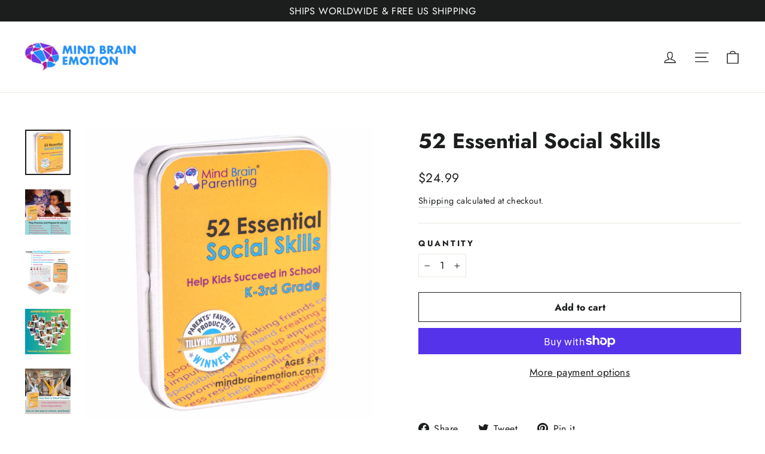

--- FILE ---
content_type: text/html; charset=utf-8
request_url: https://mindbrainemotion.com/collections/frontpage/products/52-essential-social-skills
body_size: 47442
content:
<!doctype html>
<html class="no-js" lang="en" dir="ltr">
<head>
  <meta charset="utf-8">
  <meta http-equiv="X-UA-Compatible" content="IE=edge,chrome=1">
  <meta name="viewport" content="width=device-width,initial-scale=1">
  <meta name="theme-color" content="#111111">
  <link rel="canonical" href="https://mindbrainemotion.com/products/52-essential-social-skills">
  <link rel="preconnect" href="https://cdn.shopify.com" crossorigin>
  <link rel="preconnect" href="https://fonts.shopifycdn.com" crossorigin>
  <link rel="dns-prefetch" href="https://productreviews.shopifycdn.com">
  <link rel="dns-prefetch" href="https://ajax.googleapis.com">
  <link rel="dns-prefetch" href="https://maps.googleapis.com">
  <link rel="dns-prefetch" href="https://maps.gstatic.com"><link rel="shortcut icon" href="//mindbrainemotion.com/cdn/shop/files/brain_32x32.png?v=1613598480" type="image/png" /><title>52 Essential Social Skills
&ndash; Mind Brain Emotion
</title>
<meta name="description" content="Help kids ages 5-9 build social skills to succeed in school and life. 52 Essential Social Skills was voted the winner of Parents&#39; Favorite Products. Relatable and easy to understand cards on topics such as: make friends, manage big feelings, handle bullying, good manners, build growth mindset and belonging. Each card comes with social scripts, answers &amp; discussion prompts in the online library. Research-backed playing cards for students in kindergarten, 1st, 2nd, 3rd grade."><meta property="og:site_name" content="Mind Brain Emotion">
  <meta property="og:url" content="https://mindbrainemotion.com/products/52-essential-social-skills">
  <meta property="og:title" content="52 Essential Social Skills">
  <meta property="og:type" content="product">
  <meta property="og:description" content="Help kids ages 5-9 build social skills to succeed in school and life. 52 Essential Social Skills was voted the winner of Parents&#39; Favorite Products. Relatable and easy to understand cards on topics such as: make friends, manage big feelings, handle bullying, good manners, build growth mindset and belonging. Each card comes with social scripts, answers &amp; discussion prompts in the online library. Research-backed playing cards for students in kindergarten, 1st, 2nd, 3rd grade."><meta property="og:image" content="http://mindbrainemotion.com/cdn/shop/files/52EssentialSocialSkillsbyMindBrainParentingCardGamesASINB0BB8W4FJ2.jpg?v=1696710845">
    <meta property="og:image:secure_url" content="https://mindbrainemotion.com/cdn/shop/files/52EssentialSocialSkillsbyMindBrainParentingCardGamesASINB0BB8W4FJ2.jpg?v=1696710845">
    <meta property="og:image:width" content="2400">
    <meta property="og:image:height" content="2400"><meta name="twitter:site" content="@mindbrainparent">
  <meta name="twitter:card" content="summary_large_image">
  <meta name="twitter:title" content="52 Essential Social Skills">
  <meta name="twitter:description" content="Help kids ages 5-9 build social skills to succeed in school and life. 52 Essential Social Skills was voted the winner of Parents&#39; Favorite Products. Relatable and easy to understand cards on topics such as: make friends, manage big feelings, handle bullying, good manners, build growth mindset and belonging. Each card comes with social scripts, answers &amp; discussion prompts in the online library. Research-backed playing cards for students in kindergarten, 1st, 2nd, 3rd grade.">
<style data-shopify>@font-face {
  font-family: Jost;
  font-weight: 700;
  font-style: normal;
  font-display: swap;
  src: url("//mindbrainemotion.com/cdn/fonts/jost/jost_n7.921dc18c13fa0b0c94c5e2517ffe06139c3615a3.woff2") format("woff2"),
       url("//mindbrainemotion.com/cdn/fonts/jost/jost_n7.cbfc16c98c1e195f46c536e775e4e959c5f2f22b.woff") format("woff");
}

  @font-face {
  font-family: Jost;
  font-weight: 400;
  font-style: normal;
  font-display: swap;
  src: url("//mindbrainemotion.com/cdn/fonts/jost/jost_n4.d47a1b6347ce4a4c9f437608011273009d91f2b7.woff2") format("woff2"),
       url("//mindbrainemotion.com/cdn/fonts/jost/jost_n4.791c46290e672b3f85c3d1c651ef2efa3819eadd.woff") format("woff");
}


  @font-face {
  font-family: Jost;
  font-weight: 600;
  font-style: normal;
  font-display: swap;
  src: url("//mindbrainemotion.com/cdn/fonts/jost/jost_n6.ec1178db7a7515114a2d84e3dd680832b7af8b99.woff2") format("woff2"),
       url("//mindbrainemotion.com/cdn/fonts/jost/jost_n6.b1178bb6bdd3979fef38e103a3816f6980aeaff9.woff") format("woff");
}

  @font-face {
  font-family: Jost;
  font-weight: 400;
  font-style: italic;
  font-display: swap;
  src: url("//mindbrainemotion.com/cdn/fonts/jost/jost_i4.b690098389649750ada222b9763d55796c5283a5.woff2") format("woff2"),
       url("//mindbrainemotion.com/cdn/fonts/jost/jost_i4.fd766415a47e50b9e391ae7ec04e2ae25e7e28b0.woff") format("woff");
}

  @font-face {
  font-family: Jost;
  font-weight: 600;
  font-style: italic;
  font-display: swap;
  src: url("//mindbrainemotion.com/cdn/fonts/jost/jost_i6.9af7e5f39e3a108c08f24047a4276332d9d7b85e.woff2") format("woff2"),
       url("//mindbrainemotion.com/cdn/fonts/jost/jost_i6.2bf310262638f998ed206777ce0b9a3b98b6fe92.woff") format("woff");
}

</style><link href="//mindbrainemotion.com/cdn/shop/t/10/assets/theme.css?v=38441023265046516421718118653" rel="stylesheet" type="text/css" media="all" />
<style data-shopify>:root {
    --typeHeaderPrimary: Jost;
    --typeHeaderFallback: sans-serif;
    --typeHeaderSize: 35px;
    --typeHeaderWeight: 700;
    --typeHeaderLineHeight: 1.2;
    --typeHeaderSpacing: 0.0em;

    --typeBasePrimary:Jost;
    --typeBaseFallback:sans-serif;
    --typeBaseSize: 17px;
    --typeBaseWeight: 400;
    --typeBaseLineHeight: 1.6;
    --typeBaseSpacing: 0.025em;

    --iconWeight: 3px;
    --iconLinecaps: miter;
  }

  
.collection-hero__content:before,
  .hero__image-wrapper:before,
  .hero__media:before {
    background-image: linear-gradient(to bottom, rgba(0, 0, 0, 0.0) 0%, rgba(0, 0, 0, 0.0) 40%, rgba(0, 0, 0, 0.62) 100%);
  }

  .skrim__item-content .skrim__overlay:after {
    background-image: linear-gradient(to bottom, rgba(0, 0, 0, 0.0) 30%, rgba(0, 0, 0, 0.62) 100%);
  }

  .placeholder-content {
    background-image: linear-gradient(100deg, #ffffff 40%, #f7f7f7 63%, #ffffff 79%);
  }</style>

  <script>
    document.documentElement.className = document.documentElement.className.replace('no-js', 'js');

    window.theme = window.theme || {};
    theme.routes = {
      home: "/",
      cart: "/cart.js",
      cartPage: "/cart",
      cartAdd: "/cart/add.js",
      cartChange: "/cart/change.js",
      search: "/search",
      predictiveSearch: "/search/suggest"
    };
    theme.strings = {
      soldOut: "Sold Out",
      unavailable: "Unavailable",
      inStockLabel: "In stock, ready to ship",
      oneStockLabel: "Low stock - [count] item left",
      otherStockLabel: "Low stock - [count] items left",
      willNotShipUntil: "Ready to ship [date]",
      willBeInStockAfter: "Back in stock [date]",
      waitingForStock: "Backordered, shipping soon",
      cartSavings: "You're saving [savings]",
      cartEmpty: "Your cart is currently empty.",
      cartTermsConfirmation: "You must agree with the terms and conditions of sales to check out",
      searchCollections: "Collections",
      searchPages: "Pages",
      searchArticles: "Articles",
      maxQuantity: "You can only have [quantity] of [title] in your cart."
    };
    theme.settings = {
      cartType: "drawer",
      isCustomerTemplate: false,
      moneyFormat: "${{amount}}",
      predictiveSearch: false,
      predictiveSearchType: null,
      quickView: true,
      themeName: 'Motion',
      themeVersion: "10.4.1"
    };
  </script>

  <script>window.performance && window.performance.mark && window.performance.mark('shopify.content_for_header.start');</script><meta name="google-site-verification" content="L7dZgIowkZC7Ap6PQQav-2GR3AYuDJLHQC34fIonTEg">
<meta id="shopify-digital-wallet" name="shopify-digital-wallet" content="/51551535289/digital_wallets/dialog">
<meta name="shopify-checkout-api-token" content="3018db223a2a332f150cc97ded08a3e6">
<meta id="in-context-paypal-metadata" data-shop-id="51551535289" data-venmo-supported="true" data-environment="production" data-locale="en_US" data-paypal-v4="true" data-currency="USD">
<link rel="alternate" hreflang="x-default" href="https://mindbrainemotion.com/products/52-essential-social-skills">
<link rel="alternate" hreflang="en" href="https://mindbrainemotion.com/products/52-essential-social-skills">
<link rel="alternate" hreflang="es" href="https://mindbrainemotion.com/es/products/52-essential-social-skills">
<link rel="alternate" type="application/json+oembed" href="https://mindbrainemotion.com/products/52-essential-social-skills.oembed">
<script async="async" src="/checkouts/internal/preloads.js?locale=en-US"></script>
<link rel="preconnect" href="https://shop.app" crossorigin="anonymous">
<script async="async" src="https://shop.app/checkouts/internal/preloads.js?locale=en-US&shop_id=51551535289" crossorigin="anonymous"></script>
<script id="apple-pay-shop-capabilities" type="application/json">{"shopId":51551535289,"countryCode":"US","currencyCode":"USD","merchantCapabilities":["supports3DS"],"merchantId":"gid:\/\/shopify\/Shop\/51551535289","merchantName":"Mind Brain Emotion","requiredBillingContactFields":["postalAddress","email","phone"],"requiredShippingContactFields":["postalAddress","email","phone"],"shippingType":"shipping","supportedNetworks":["visa","masterCard","amex","discover","elo","jcb"],"total":{"type":"pending","label":"Mind Brain Emotion","amount":"1.00"},"shopifyPaymentsEnabled":true,"supportsSubscriptions":true}</script>
<script id="shopify-features" type="application/json">{"accessToken":"3018db223a2a332f150cc97ded08a3e6","betas":["rich-media-storefront-analytics"],"domain":"mindbrainemotion.com","predictiveSearch":true,"shopId":51551535289,"locale":"en"}</script>
<script>var Shopify = Shopify || {};
Shopify.shop = "mind-brain-emotion.myshopify.com";
Shopify.locale = "en";
Shopify.currency = {"active":"USD","rate":"1.0"};
Shopify.country = "US";
Shopify.theme = {"name":"BACKUP_Jenny Edit","id":137510650041,"schema_name":"Motion","schema_version":"10.4.1","theme_store_id":847,"role":"main"};
Shopify.theme.handle = "null";
Shopify.theme.style = {"id":null,"handle":null};
Shopify.cdnHost = "mindbrainemotion.com/cdn";
Shopify.routes = Shopify.routes || {};
Shopify.routes.root = "/";</script>
<script type="module">!function(o){(o.Shopify=o.Shopify||{}).modules=!0}(window);</script>
<script>!function(o){function n(){var o=[];function n(){o.push(Array.prototype.slice.apply(arguments))}return n.q=o,n}var t=o.Shopify=o.Shopify||{};t.loadFeatures=n(),t.autoloadFeatures=n()}(window);</script>
<script>
  window.ShopifyPay = window.ShopifyPay || {};
  window.ShopifyPay.apiHost = "shop.app\/pay";
  window.ShopifyPay.redirectState = null;
</script>
<script id="shop-js-analytics" type="application/json">{"pageType":"product"}</script>
<script defer="defer" async type="module" src="//mindbrainemotion.com/cdn/shopifycloud/shop-js/modules/v2/client.init-shop-cart-sync_C5BV16lS.en.esm.js"></script>
<script defer="defer" async type="module" src="//mindbrainemotion.com/cdn/shopifycloud/shop-js/modules/v2/chunk.common_CygWptCX.esm.js"></script>
<script type="module">
  await import("//mindbrainemotion.com/cdn/shopifycloud/shop-js/modules/v2/client.init-shop-cart-sync_C5BV16lS.en.esm.js");
await import("//mindbrainemotion.com/cdn/shopifycloud/shop-js/modules/v2/chunk.common_CygWptCX.esm.js");

  window.Shopify.SignInWithShop?.initShopCartSync?.({"fedCMEnabled":true,"windoidEnabled":true});

</script>
<script>
  window.Shopify = window.Shopify || {};
  if (!window.Shopify.featureAssets) window.Shopify.featureAssets = {};
  window.Shopify.featureAssets['shop-js'] = {"shop-cart-sync":["modules/v2/client.shop-cart-sync_ZFArdW7E.en.esm.js","modules/v2/chunk.common_CygWptCX.esm.js"],"init-fed-cm":["modules/v2/client.init-fed-cm_CmiC4vf6.en.esm.js","modules/v2/chunk.common_CygWptCX.esm.js"],"shop-button":["modules/v2/client.shop-button_tlx5R9nI.en.esm.js","modules/v2/chunk.common_CygWptCX.esm.js"],"shop-cash-offers":["modules/v2/client.shop-cash-offers_DOA2yAJr.en.esm.js","modules/v2/chunk.common_CygWptCX.esm.js","modules/v2/chunk.modal_D71HUcav.esm.js"],"init-windoid":["modules/v2/client.init-windoid_sURxWdc1.en.esm.js","modules/v2/chunk.common_CygWptCX.esm.js"],"shop-toast-manager":["modules/v2/client.shop-toast-manager_ClPi3nE9.en.esm.js","modules/v2/chunk.common_CygWptCX.esm.js"],"init-shop-email-lookup-coordinator":["modules/v2/client.init-shop-email-lookup-coordinator_B8hsDcYM.en.esm.js","modules/v2/chunk.common_CygWptCX.esm.js"],"init-shop-cart-sync":["modules/v2/client.init-shop-cart-sync_C5BV16lS.en.esm.js","modules/v2/chunk.common_CygWptCX.esm.js"],"avatar":["modules/v2/client.avatar_BTnouDA3.en.esm.js"],"pay-button":["modules/v2/client.pay-button_FdsNuTd3.en.esm.js","modules/v2/chunk.common_CygWptCX.esm.js"],"init-customer-accounts":["modules/v2/client.init-customer-accounts_DxDtT_ad.en.esm.js","modules/v2/client.shop-login-button_C5VAVYt1.en.esm.js","modules/v2/chunk.common_CygWptCX.esm.js","modules/v2/chunk.modal_D71HUcav.esm.js"],"init-shop-for-new-customer-accounts":["modules/v2/client.init-shop-for-new-customer-accounts_ChsxoAhi.en.esm.js","modules/v2/client.shop-login-button_C5VAVYt1.en.esm.js","modules/v2/chunk.common_CygWptCX.esm.js","modules/v2/chunk.modal_D71HUcav.esm.js"],"shop-login-button":["modules/v2/client.shop-login-button_C5VAVYt1.en.esm.js","modules/v2/chunk.common_CygWptCX.esm.js","modules/v2/chunk.modal_D71HUcav.esm.js"],"init-customer-accounts-sign-up":["modules/v2/client.init-customer-accounts-sign-up_CPSyQ0Tj.en.esm.js","modules/v2/client.shop-login-button_C5VAVYt1.en.esm.js","modules/v2/chunk.common_CygWptCX.esm.js","modules/v2/chunk.modal_D71HUcav.esm.js"],"shop-follow-button":["modules/v2/client.shop-follow-button_Cva4Ekp9.en.esm.js","modules/v2/chunk.common_CygWptCX.esm.js","modules/v2/chunk.modal_D71HUcav.esm.js"],"checkout-modal":["modules/v2/client.checkout-modal_BPM8l0SH.en.esm.js","modules/v2/chunk.common_CygWptCX.esm.js","modules/v2/chunk.modal_D71HUcav.esm.js"],"lead-capture":["modules/v2/client.lead-capture_Bi8yE_yS.en.esm.js","modules/v2/chunk.common_CygWptCX.esm.js","modules/v2/chunk.modal_D71HUcav.esm.js"],"shop-login":["modules/v2/client.shop-login_D6lNrXab.en.esm.js","modules/v2/chunk.common_CygWptCX.esm.js","modules/v2/chunk.modal_D71HUcav.esm.js"],"payment-terms":["modules/v2/client.payment-terms_CZxnsJam.en.esm.js","modules/v2/chunk.common_CygWptCX.esm.js","modules/v2/chunk.modal_D71HUcav.esm.js"]};
</script>
<script>(function() {
  var isLoaded = false;
  function asyncLoad() {
    if (isLoaded) return;
    isLoaded = true;
    var urls = ["https:\/\/a.mailmunch.co\/widgets\/site-951410-db1f72141f840858ac58f8c62b0991de3cd3fdc6.js?shop=mind-brain-emotion.myshopify.com","https:\/\/a.mailmunch.co\/widgets\/site-951410-db1f72141f840858ac58f8c62b0991de3cd3fdc6.js?shop=mind-brain-emotion.myshopify.com","\/\/cdn.shopify.com\/proxy\/649ed118494fa33103bebe324fad1bc12de9f3ff82f53fdbe021305c6c05eb9e\/api.goaffpro.com\/loader.js?shop=mind-brain-emotion.myshopify.com\u0026sp-cache-control=cHVibGljLCBtYXgtYWdlPTkwMA","https:\/\/cdn-bundler.nice-team.net\/app\/js\/bundler.js?shop=mind-brain-emotion.myshopify.com"];
    for (var i = 0; i < urls.length; i++) {
      var s = document.createElement('script');
      s.type = 'text/javascript';
      s.async = true;
      s.src = urls[i];
      var x = document.getElementsByTagName('script')[0];
      x.parentNode.insertBefore(s, x);
    }
  };
  if(window.attachEvent) {
    window.attachEvent('onload', asyncLoad);
  } else {
    window.addEventListener('load', asyncLoad, false);
  }
})();</script>
<script id="__st">var __st={"a":51551535289,"offset":-28800,"reqid":"b3d166a3-c6ae-47ea-89de-71f93ed81bfe-1768729454","pageurl":"mindbrainemotion.com\/collections\/frontpage\/products\/52-essential-social-skills","u":"f9eccb965403","p":"product","rtyp":"product","rid":7471351333049};</script>
<script>window.ShopifyPaypalV4VisibilityTracking = true;</script>
<script id="captcha-bootstrap">!function(){'use strict';const t='contact',e='account',n='new_comment',o=[[t,t],['blogs',n],['comments',n],[t,'customer']],c=[[e,'customer_login'],[e,'guest_login'],[e,'recover_customer_password'],[e,'create_customer']],r=t=>t.map((([t,e])=>`form[action*='/${t}']:not([data-nocaptcha='true']) input[name='form_type'][value='${e}']`)).join(','),a=t=>()=>t?[...document.querySelectorAll(t)].map((t=>t.form)):[];function s(){const t=[...o],e=r(t);return a(e)}const i='password',u='form_key',d=['recaptcha-v3-token','g-recaptcha-response','h-captcha-response',i],f=()=>{try{return window.sessionStorage}catch{return}},m='__shopify_v',_=t=>t.elements[u];function p(t,e,n=!1){try{const o=window.sessionStorage,c=JSON.parse(o.getItem(e)),{data:r}=function(t){const{data:e,action:n}=t;return t[m]||n?{data:e,action:n}:{data:t,action:n}}(c);for(const[e,n]of Object.entries(r))t.elements[e]&&(t.elements[e].value=n);n&&o.removeItem(e)}catch(o){console.error('form repopulation failed',{error:o})}}const l='form_type',E='cptcha';function T(t){t.dataset[E]=!0}const w=window,h=w.document,L='Shopify',v='ce_forms',y='captcha';let A=!1;((t,e)=>{const n=(g='f06e6c50-85a8-45c8-87d0-21a2b65856fe',I='https://cdn.shopify.com/shopifycloud/storefront-forms-hcaptcha/ce_storefront_forms_captcha_hcaptcha.v1.5.2.iife.js',D={infoText:'Protected by hCaptcha',privacyText:'Privacy',termsText:'Terms'},(t,e,n)=>{const o=w[L][v],c=o.bindForm;if(c)return c(t,g,e,D).then(n);var r;o.q.push([[t,g,e,D],n]),r=I,A||(h.body.append(Object.assign(h.createElement('script'),{id:'captcha-provider',async:!0,src:r})),A=!0)});var g,I,D;w[L]=w[L]||{},w[L][v]=w[L][v]||{},w[L][v].q=[],w[L][y]=w[L][y]||{},w[L][y].protect=function(t,e){n(t,void 0,e),T(t)},Object.freeze(w[L][y]),function(t,e,n,w,h,L){const[v,y,A,g]=function(t,e,n){const i=e?o:[],u=t?c:[],d=[...i,...u],f=r(d),m=r(i),_=r(d.filter((([t,e])=>n.includes(e))));return[a(f),a(m),a(_),s()]}(w,h,L),I=t=>{const e=t.target;return e instanceof HTMLFormElement?e:e&&e.form},D=t=>v().includes(t);t.addEventListener('submit',(t=>{const e=I(t);if(!e)return;const n=D(e)&&!e.dataset.hcaptchaBound&&!e.dataset.recaptchaBound,o=_(e),c=g().includes(e)&&(!o||!o.value);(n||c)&&t.preventDefault(),c&&!n&&(function(t){try{if(!f())return;!function(t){const e=f();if(!e)return;const n=_(t);if(!n)return;const o=n.value;o&&e.removeItem(o)}(t);const e=Array.from(Array(32),(()=>Math.random().toString(36)[2])).join('');!function(t,e){_(t)||t.append(Object.assign(document.createElement('input'),{type:'hidden',name:u})),t.elements[u].value=e}(t,e),function(t,e){const n=f();if(!n)return;const o=[...t.querySelectorAll(`input[type='${i}']`)].map((({name:t})=>t)),c=[...d,...o],r={};for(const[a,s]of new FormData(t).entries())c.includes(a)||(r[a]=s);n.setItem(e,JSON.stringify({[m]:1,action:t.action,data:r}))}(t,e)}catch(e){console.error('failed to persist form',e)}}(e),e.submit())}));const S=(t,e)=>{t&&!t.dataset[E]&&(n(t,e.some((e=>e===t))),T(t))};for(const o of['focusin','change'])t.addEventListener(o,(t=>{const e=I(t);D(e)&&S(e,y())}));const B=e.get('form_key'),M=e.get(l),P=B&&M;t.addEventListener('DOMContentLoaded',(()=>{const t=y();if(P)for(const e of t)e.elements[l].value===M&&p(e,B);[...new Set([...A(),...v().filter((t=>'true'===t.dataset.shopifyCaptcha))])].forEach((e=>S(e,t)))}))}(h,new URLSearchParams(w.location.search),n,t,e,['guest_login'])})(!0,!0)}();</script>
<script integrity="sha256-4kQ18oKyAcykRKYeNunJcIwy7WH5gtpwJnB7kiuLZ1E=" data-source-attribution="shopify.loadfeatures" defer="defer" src="//mindbrainemotion.com/cdn/shopifycloud/storefront/assets/storefront/load_feature-a0a9edcb.js" crossorigin="anonymous"></script>
<script crossorigin="anonymous" defer="defer" src="//mindbrainemotion.com/cdn/shopifycloud/storefront/assets/shopify_pay/storefront-65b4c6d7.js?v=20250812"></script>
<script data-source-attribution="shopify.dynamic_checkout.dynamic.init">var Shopify=Shopify||{};Shopify.PaymentButton=Shopify.PaymentButton||{isStorefrontPortableWallets:!0,init:function(){window.Shopify.PaymentButton.init=function(){};var t=document.createElement("script");t.src="https://mindbrainemotion.com/cdn/shopifycloud/portable-wallets/latest/portable-wallets.en.js",t.type="module",document.head.appendChild(t)}};
</script>
<script data-source-attribution="shopify.dynamic_checkout.buyer_consent">
  function portableWalletsHideBuyerConsent(e){var t=document.getElementById("shopify-buyer-consent"),n=document.getElementById("shopify-subscription-policy-button");t&&n&&(t.classList.add("hidden"),t.setAttribute("aria-hidden","true"),n.removeEventListener("click",e))}function portableWalletsShowBuyerConsent(e){var t=document.getElementById("shopify-buyer-consent"),n=document.getElementById("shopify-subscription-policy-button");t&&n&&(t.classList.remove("hidden"),t.removeAttribute("aria-hidden"),n.addEventListener("click",e))}window.Shopify?.PaymentButton&&(window.Shopify.PaymentButton.hideBuyerConsent=portableWalletsHideBuyerConsent,window.Shopify.PaymentButton.showBuyerConsent=portableWalletsShowBuyerConsent);
</script>
<script>
  function portableWalletsCleanup(e){e&&e.src&&console.error("Failed to load portable wallets script "+e.src);var t=document.querySelectorAll("shopify-accelerated-checkout .shopify-payment-button__skeleton, shopify-accelerated-checkout-cart .wallet-cart-button__skeleton"),e=document.getElementById("shopify-buyer-consent");for(let e=0;e<t.length;e++)t[e].remove();e&&e.remove()}function portableWalletsNotLoadedAsModule(e){e instanceof ErrorEvent&&"string"==typeof e.message&&e.message.includes("import.meta")&&"string"==typeof e.filename&&e.filename.includes("portable-wallets")&&(window.removeEventListener("error",portableWalletsNotLoadedAsModule),window.Shopify.PaymentButton.failedToLoad=e,"loading"===document.readyState?document.addEventListener("DOMContentLoaded",window.Shopify.PaymentButton.init):window.Shopify.PaymentButton.init())}window.addEventListener("error",portableWalletsNotLoadedAsModule);
</script>

<script type="module" src="https://mindbrainemotion.com/cdn/shopifycloud/portable-wallets/latest/portable-wallets.en.js" onError="portableWalletsCleanup(this)" crossorigin="anonymous"></script>
<script nomodule>
  document.addEventListener("DOMContentLoaded", portableWalletsCleanup);
</script>

<link id="shopify-accelerated-checkout-styles" rel="stylesheet" media="screen" href="https://mindbrainemotion.com/cdn/shopifycloud/portable-wallets/latest/accelerated-checkout-backwards-compat.css" crossorigin="anonymous">
<style id="shopify-accelerated-checkout-cart">
        #shopify-buyer-consent {
  margin-top: 1em;
  display: inline-block;
  width: 100%;
}

#shopify-buyer-consent.hidden {
  display: none;
}

#shopify-subscription-policy-button {
  background: none;
  border: none;
  padding: 0;
  text-decoration: underline;
  font-size: inherit;
  cursor: pointer;
}

#shopify-subscription-policy-button::before {
  box-shadow: none;
}

      </style>

<script>window.performance && window.performance.mark && window.performance.mark('shopify.content_for_header.end');</script><script id="shop-promise-product" type="application/json">
  {
    "productId": "7471351333049",
    "variantId": "42739692667065"
  }
</script>
<script id="shop-promise-features" type="application/json">
  {
    "supportedPromiseBrands": ["buy_with_prime"],
    "f_b9ba94d16a7d18ccd91d68be01e37df6": false,
    "f_d6a5ed9e446fe634f81a0afc12242e13": true,
    "f_85e460659f2e1fdd04f763b1587427a4": false
  }
</script>
<script fetchpriority="high" defer="defer" src="https://mindbrainemotion.com/cdn/shopifycloud/shop-promise-pdp/prod/shop_promise_pdp.js?v=1" data-source-attribution="shopify.shop-promise-pdp" crossorigin="anonymous"></script>
<link rel="preload" href="https://static-na.payments-amazon.com/checkout.js" as="script">


  <script src="//mindbrainemotion.com/cdn/shop/t/10/assets/vendor-scripts-v14.js" defer="defer"></script><link rel="stylesheet" href="//mindbrainemotion.com/cdn/shop/t/10/assets/country-flags.css"><script src="//mindbrainemotion.com/cdn/shop/t/10/assets/theme.js?v=7651693481908912771718085697" defer="defer"></script>
<!-- BEGIN app block: shopify://apps/lai-product-reviews/blocks/appBlockEmbed/cad3c6c6-329e-4416-ba74-b79359b5b6e1 -->
<script>
    function getUrlParameterExt(sParam) {
        let sPageURL = window.location.search.substring(1);
        let sURLVariables= sPageURL.split('&');
        let sParameterName;
        let i;
        for (i = 0; i < sURLVariables.length; i++) {
            sParameterName = sURLVariables[i].split('=');

            if (sParameterName[0] === sParam) {
                return sParameterName[1] === undefined ? true : decodeURIComponent(reFixParamUrlFromMailExt(sParameterName[1]));
            }
        }
    };
    function reFixParamUrlFromMailExt(value) {
        return value ? value.replace(/\+/g, ' ') : value;
    };
    var scmCustomDataExt= {};
    if(getUrlParameterExt('lai-test') == '1'){
        scmCustomDataExt= {
            'cdn' : 'https://reviews-importer.test',
            'minJs' : false
        }
        var laiScriptTagGlobal =  {
            "url" : "https://reviews-importer.test/js/frontend/version-14/reviews-scripttag.js?version=4"
        };
    }
</script>
<!-- BEGIN app snippet: lang --><script>
    var scmCustomData = (typeof scmCustomData == "undefined" || scmCustomData == null) ? null : scmCustomData;
    var scmLanguage = (typeof scmLanguage == "undefined" || scmLanguage == null) ? `
  {
    "box_reviews": {
      "title_info": "Customer reviews",
      "average_info": "out of 5",
      "before_number": "Based on ",
      "after_number": " reviews",
      "all_reviews": "All reviews",
        "highlight_tab": "Reviews for other products",
      "reviews_tab": "Reviews"
    },
    "box_write": {
      "title_write": "Write a review",
      "before_star": "Your rating",
      "input_name": "Your name",
      "input_email": "Your email",
      "input_text_area": "Enter your feedback here",
      "input_photo": "Add photo",
      "button_write": "Submit review",
      "write_cancel": "Cancel",
      "message_error_character": "Please replace the &#39;&lt;,&gt;&#39; character with the equivalent character",
      "message_error_file_upload": "Please upload a file smaller than 4MB.",
      "message_error_video_upload": "Please upload a video file smaller than 50MB",
      "message_error_type_media_upload": "Not support this file.",
      "message_success": "Thank you!",
      "message_fail": "Submitted unsuccessfully!",
       "purchase_to_leave_reviews": "Please make a purchase by this email address to leave us reviews.",
      "log_in_to_leave_reviews": "Please log in and use one email address that made a purchase to this store to leave us a review.",
      "purchase_to_a_specific_product": "Please make a purchase for this product by this email address to leave us reviews."
    },
    "reviews_list": {
      "view_product": "See product",
      "read_more": "Read more",
      "helpful": "Translation missing: en.smart_aliexpress_review.reviews_list.helpful",
      "reply": "replied",
      "button_load_more": "Load more",
      "purchased": "Purchased"
    },
    "sort_box" : {
        "reviews": "Sort reviews",
        "content": "Sort by content",
        "pictures": "Sort by photo",
        "date": "Sort by date",
        "rating": "Sort by rate"
    },
    "empty_page" : {
        "title": "Customer reviews",
        "des": "This product has no review. Be the first one to review it"
    },
    "thank_you" : {
        "title": "Your review has been submitted!",
        "des": "This message will automatically close in 8 seconds."
    },
    "discount": {
      "title": "Use the following discount code for {{discount_value}} off your next purchase",
      "des": "We&#39;ll also send it by email",
      "action": "Continue",
      "badge": "Get discount {{discount_value}} off",
      "coupon_waiting_message": "Thank you for reviewing our product. The discount code will be sent to your email once the review is approved.",
      "photo": "Upload photo reviews to get {{discount_value}} off discount instantly!"
    },
    "qa": {
        "qaAnswerField": "Your answer",
        "qaQuestionField": "Your question",
        "qaTitle": "Questions",
        "qaFormTitle": "Ask a question",
        "qaQuestionTitle": "Question:",
        "qaAnswerTitle": "Answer:",
        "qaStoreOwnerBadge": "Store owner",
        "qaPastBuyerBadge": "Past customer",
        "qaSuccessMessage": "Thank you!",
        "qaFailMessage": "Submitted unsuccessfully!",
        "qaAskQuestionBtn": "Ask a question",
        "qaSubmitQuestionBtn": "Submit question",
        "qaSubmitAnswerBtn": "Submit answer",
        "qaReplyBtn": "Reply",
        "qaLoadMoreAnswerBtn": "See more answers"
    }
  }` : scmLanguage;
</script><!-- END app snippet -->
<!-- BEGIN app snippet: appBlockEmbedVersion14 --><meta id="scm-reviews-shopSetting" data-shop='{"hasCssCustom":false,"starColor":"#f5c706","starStyle":"star","textPrimary":"#1f2021","textSecondary":"#a3a3a3","font":"Poppins","width":"1140px","reviewBg":"#ffffff","sort":"date","jsonLd":true,"itemPerLoad":5,"showVote":false,"voteColor":"#FF9C00","header_headerQuickLayout":"default-3","header_showStatistic":true,"header_avgRatingShape":"square","header_avgRatingColor":"#000000","header_starArrange":"vertical","header_writeReviewBtnShape":"square","header_writeReviewBtnColor":"#000000","header_writeReviewBtnTextColor":"#ffffff","header_submitBtnShape":"square","header_submitBtnColor":"#000000","header_submitBtnTextColor":"#ffffff","header_reviewForm":false,"header_reviewFormat":"toggle","body_customerName":"full","body_customerAvatarShape":"round","body_customerAvatarDisplay":"text","body_verifyBadge":false,"body_verifyBadgeColor":"#000000","body_showFlag":false,"body_flag":"retangle","body_layout":"grid","body_bodyQuickLayout":"default-4","body_reviewPhoto":true,"body_date":true,"body_dateFormat":"MM-dd-yyyy","body_contentAlign":"left","body_bgReview":"#ffffff","lazyLoad":false,"isLimitContent":false,"limitContentCharacters":500,"highlightTabEnabled":false,"paginationType":"load-more","show_2_widget":true,"custom":false,"twoColumnsOnMobile":true,"hiddenNoneReviews":false,"useAutoRTL":true,"starRating_color":"#FFC700","starRating_SingularReview":"{{n}} review","starRating_PluralReview":"{{n}} reviews","starRating_EmptyReview":"No review","starRating_showText":true,"starRating_hideIfNoReviews":true,"showHiddenStar":"0","popSetting":{"state":false,"source":[],"clickType":"product","clickValue":"","rating":5,"photo":false,"content":false,"initialDelay":10,"delayBetween":10,"displayTime":5,"maxPopups":5,"repeatAfter":10,"pages":[],"position":"bottom-left","format":"horizontal","backgroundType":"solid","backgroundValue":"#5b69c3","starColor":"#fc9d01","showDate":true,"textFont":"Nunito Sans","textColor":"#ffffff","hideMobile":false},"popEnabled":false,"homepage_type":"default-4","homepage_layout":"grid","homepage_slider":true,"homepage_desktopItems":3,"homepage_smallDesktopItems":3,"homepage_tabletItems":2,"homepage_mobileItems":1,"homepage_autoSlider":false,"homepage_delaySlider":2000,"showSubmitImage":false,"checkSortReview":false,"canUseReviewPerLoad":false,"videosPerReview":false,"videoEnabled":false,"shopPlan":{"grid":true,"testimonial":false,"gallery":false,"cardCarousel":false,"highlight":false,"pop":false},"discountEnabled":false,"discountValue":"15%","loginRequireEnabled":false,"orderRequireEnabled":false,"orderProductRequireEnabled":false,"version":244,"minJs":true,"versionLiquid":"14","hostServer":"https:\/\/store.laireviews.com","hostLoadMore":"https:\/\/store.laireviews.com","host":"https:\/\/d1bu6z2uxfnay3.cloudfront.net","versionUpdate":"20250213221101","last_updated":false,"maxUploadFileSize":2,"showWatermark":false,"widgets":{"grid":{"layout":"default-2","itemPerLoadLayout":10,"source":"homePage"},"cardCarousel":{"layout":"default-2","source":"homePage","delay":2000,"auto_run":false},"testimonial":{"source":"homePage","delay":2000,"auto_run":false},"gallery":{"source":"happyPage"}},"groups":{"homePage":{"default":true,"includePhoto":false,"includeContent":false,"enabled":true},"happyPage":{"default":true,"includePhoto":true,"includeContent":false,"enabled":true},"highlightProductPage":{"default":true,"includePhoto":false,"includeContent":false,"enabled":false}},"customForms":[]}' data-qa-setting='{"qaEnabled":false,"qaIsOnlyShopCanAnswer":false,"qaStoreOwnerName":"Mind Brain Emotion","qaAnswersPerLoad":3,"qaQuestionsPerLoad":3,"qaAnswerCardBgColor":"#f6f6f6","qaPastBuyerBadgeColor":"#333333","qaStoreOwnerBadgeColor":"#8","qaAnswerCardLeftBorderColor":"#e5e5e5","qaAnswerCardLeftBorderWidth":"5px"}'>
<script>
    var dataShop=[];
    
        dataShop[`qaSetting`]= `{"qaEnabled":false,"qaIsOnlyShopCanAnswer":false,"qaStoreOwnerName":"Mind Brain Emotion","qaAnswersPerLoad":3,"qaQuestionsPerLoad":3,"qaAnswerCardBgColor":"#f6f6f6","qaPastBuyerBadgeColor":"#333333","qaStoreOwnerBadgeColor":"#8","qaAnswerCardLeftBorderColor":"#e5e5e5","qaAnswerCardLeftBorderWidth":"5px"}`;
    
        dataShop[`reviews_happyPage`]= `"[base64]"`;
    
        dataShop[`reviews_homePage`]= `"[base64]"`;
    
        dataShop[`shop_info_setting`]= `{"hasCssCustom":false,"starColor":"#f5c706","starStyle":"star","textPrimary":"#1f2021","textSecondary":"#a3a3a3","font":"Poppins","width":"1140px","reviewBg":"#ffffff","sort":"date","jsonLd":true,"itemPerLoad":5,"showVote":false,"voteColor":"#FF9C00","header_headerQuickLayout":"default-3","header_showStatistic":true,"header_avgRatingShape":"square","header_avgRatingColor":"#000000","header_starArrange":"vertical","header_writeReviewBtnShape":"square","header_writeReviewBtnColor":"#000000","header_writeReviewBtnTextColor":"#ffffff","header_submitBtnShape":"square","header_submitBtnColor":"#000000","header_submitBtnTextColor":"#ffffff","header_reviewForm":false,"header_reviewFormat":"toggle","body_customerName":"full","body_customerAvatarShape":"round","body_customerAvatarDisplay":"text","body_verifyBadge":false,"body_verifyBadgeColor":"#000000","body_showFlag":false,"body_flag":"retangle","body_layout":"grid","body_bodyQuickLayout":"default-4","body_reviewPhoto":true,"body_date":true,"body_dateFormat":"MM-dd-yyyy","body_contentAlign":"left","body_bgReview":"#ffffff","lazyLoad":false,"isLimitContent":false,"limitContentCharacters":500,"highlightTabEnabled":false,"paginationType":"load-more","show_2_widget":true,"custom":false,"twoColumnsOnMobile":true,"hiddenNoneReviews":false,"useAutoRTL":true,"starRating_color":"#FFC700","starRating_SingularReview":"{{n}} review","starRating_PluralReview":"{{n}} reviews","starRating_EmptyReview":"No review","starRating_showText":true,"starRating_hideIfNoReviews":true,"showHiddenStar":"0","popSetting":{"state":false,"source":[],"clickType":"product","clickValue":"","rating":5,"photo":false,"content":false,"initialDelay":10,"delayBetween":10,"displayTime":5,"maxPopups":5,"repeatAfter":10,"pages":[],"position":"bottom-left","format":"horizontal","backgroundType":"solid","backgroundValue":"#5b69c3","starColor":"#fc9d01","showDate":true,"textFont":"Nunito Sans","textColor":"#ffffff","hideMobile":false},"popEnabled":false,"homepage_type":"default-4","homepage_layout":"grid","homepage_slider":true,"homepage_desktopItems":3,"homepage_smallDesktopItems":3,"homepage_tabletItems":2,"homepage_mobileItems":1,"homepage_autoSlider":false,"homepage_delaySlider":2000,"showSubmitImage":false,"checkSortReview":false,"canUseReviewPerLoad":false,"videosPerReview":false,"videoEnabled":false,"shopPlan":{"grid":true,"testimonial":false,"gallery":false,"cardCarousel":false,"highlight":false,"pop":false},"discountEnabled":false,"discountValue":"15%","loginRequireEnabled":false,"orderRequireEnabled":false,"orderProductRequireEnabled":false,"version":244,"minJs":true,"versionLiquid":"14","hostServer":"https:\/\/store.laireviews.com","hostLoadMore":"https:\/\/store.laireviews.com","host":"https:\/\/d1bu6z2uxfnay3.cloudfront.net","versionUpdate":"20250213221101","last_updated":false,"maxUploadFileSize":2,"showWatermark":false,"widgets":{"grid":{"layout":"default-2","itemPerLoadLayout":10,"source":"homePage"},"cardCarousel":{"layout":"default-2","source":"homePage","delay":2000,"auto_run":false},"testimonial":{"source":"homePage","delay":2000,"auto_run":false},"gallery":{"source":"happyPage"}},"groups":{"homePage":{"default":true,"includePhoto":false,"includeContent":false,"enabled":true},"happyPage":{"default":true,"includePhoto":true,"includeContent":false,"enabled":true},"highlightProductPage":{"default":true,"includePhoto":false,"includeContent":false,"enabled":false}},"customForms":[]}`;
    
    dataShop['customer']={
        "email" : "",
        "name"  : "",
        "order" : ""
    };
    dataShop['orders']= {};
    
    
    var scmCustomData = (typeof scmCustomData == "undefined" || scmCustomData == null) ? {} : scmCustomData;
    var dataShopFromLiquidLAI = (typeof dataShopFromLiquidLAI == "undefined" || dataShopFromLiquidLAI == null) ? {} : dataShopFromLiquidLAI;
    dataShopFromLiquidLAI= {
        "infoShop" : `{"hasCssCustom":false,"starColor":"#f5c706","starStyle":"star","textPrimary":"#1f2021","textSecondary":"#a3a3a3","font":"Poppins","width":"1140px","reviewBg":"#ffffff","sort":"date","jsonLd":true,"itemPerLoad":5,"showVote":false,"voteColor":"#FF9C00","header_headerQuickLayout":"default-3","header_showStatistic":true,"header_avgRatingShape":"square","header_avgRatingColor":"#000000","header_starArrange":"vertical","header_writeReviewBtnShape":"square","header_writeReviewBtnColor":"#000000","header_writeReviewBtnTextColor":"#ffffff","header_submitBtnShape":"square","header_submitBtnColor":"#000000","header_submitBtnTextColor":"#ffffff","header_reviewForm":false,"header_reviewFormat":"toggle","body_customerName":"full","body_customerAvatarShape":"round","body_customerAvatarDisplay":"text","body_verifyBadge":false,"body_verifyBadgeColor":"#000000","body_showFlag":false,"body_flag":"retangle","body_layout":"grid","body_bodyQuickLayout":"default-4","body_reviewPhoto":true,"body_date":true,"body_dateFormat":"MM-dd-yyyy","body_contentAlign":"left","body_bgReview":"#ffffff","lazyLoad":false,"isLimitContent":false,"limitContentCharacters":500,"highlightTabEnabled":false,"paginationType":"load-more","show_2_widget":true,"custom":false,"twoColumnsOnMobile":true,"hiddenNoneReviews":false,"useAutoRTL":true,"starRating_color":"#FFC700","starRating_SingularReview":"{{n}} review","starRating_PluralReview":"{{n}} reviews","starRating_EmptyReview":"No review","starRating_showText":true,"starRating_hideIfNoReviews":true,"showHiddenStar":"0","popSetting":{"state":false,"source":[],"clickType":"product","clickValue":"","rating":5,"photo":false,"content":false,"initialDelay":10,"delayBetween":10,"displayTime":5,"maxPopups":5,"repeatAfter":10,"pages":[],"position":"bottom-left","format":"horizontal","backgroundType":"solid","backgroundValue":"#5b69c3","starColor":"#fc9d01","showDate":true,"textFont":"Nunito Sans","textColor":"#ffffff","hideMobile":false},"popEnabled":false,"homepage_type":"default-4","homepage_layout":"grid","homepage_slider":true,"homepage_desktopItems":3,"homepage_smallDesktopItems":3,"homepage_tabletItems":2,"homepage_mobileItems":1,"homepage_autoSlider":false,"homepage_delaySlider":2000,"showSubmitImage":false,"checkSortReview":false,"canUseReviewPerLoad":false,"videosPerReview":false,"videoEnabled":false,"shopPlan":{"grid":true,"testimonial":false,"gallery":false,"cardCarousel":false,"highlight":false,"pop":false},"discountEnabled":false,"discountValue":"15%","loginRequireEnabled":false,"orderRequireEnabled":false,"orderProductRequireEnabled":false,"version":244,"minJs":true,"versionLiquid":"14","hostServer":"https:\/\/store.laireviews.com","hostLoadMore":"https:\/\/store.laireviews.com","host":"https:\/\/d1bu6z2uxfnay3.cloudfront.net","versionUpdate":"20250213221101","last_updated":false,"maxUploadFileSize":2,"showWatermark":false,"widgets":{"grid":{"layout":"default-2","itemPerLoadLayout":10,"source":"homePage"},"cardCarousel":{"layout":"default-2","source":"homePage","delay":2000,"auto_run":false},"testimonial":{"source":"homePage","delay":2000,"auto_run":false},"gallery":{"source":"happyPage"}},"groups":{"homePage":{"default":true,"includePhoto":false,"includeContent":false,"enabled":true},"happyPage":{"default":true,"includePhoto":true,"includeContent":false,"enabled":true},"highlightProductPage":{"default":true,"includePhoto":false,"includeContent":false,"enabled":false}},"customForms":[]}`,
        "shopDomain" : `mindbrainemotion.com`,
        'templateCurrent' : 'product',
        "shopName" : `mind-brain-emotion`,
        "templatePage" : 'product',
        "productMainId" : '7471351333049',
        "productMainInfo" : {},
        "tabReviews": '',
        "scmCustomData" : JSON.stringify(scmCustomData),
        "scmAccount" : {
            "email" : "",
            "name"  : "",
            "order" : ""
        },
        'current_language' : {
            'shop_locale' : {
                'locale' : "en"
            }
        },
        'dataShop' : dataShop
    }
    dataShopFromLiquidLAI['languages']= null;
    dataShopFromLiquidLAI['current_language']= {"shop_locale":{"locale":"en","enabled":true,"primary":true,"published":true}};
    dataShopFromLiquidLAI.productMainInfo['product']= {"id":7471351333049,"title":"52 Essential Social Skills","handle":"52-essential-social-skills","description":"","published_at":"2022-08-25T08:01:00-07:00","created_at":"2022-08-25T08:00:59-07:00","vendor":"Mind Brain Emotion","type":"","tags":["MCF"],"price":2499,"price_min":2499,"price_max":2499,"available":true,"price_varies":false,"compare_at_price":null,"compare_at_price_min":0,"compare_at_price_max":0,"compare_at_price_varies":false,"variants":[{"id":42739692667065,"title":"Default Title","option1":"Default Title","option2":null,"option3":null,"sku":"SocialSkills","requires_shipping":true,"taxable":true,"featured_image":null,"available":true,"name":"52 Essential Social Skills","public_title":null,"options":["Default Title"],"price":2499,"weight":16,"compare_at_price":null,"inventory_management":"shopify","barcode":"00860258002269","requires_selling_plan":false,"selling_plan_allocations":[]}],"images":["\/\/mindbrainemotion.com\/cdn\/shop\/files\/52EssentialSocialSkillsbyMindBrainParentingCardGamesASINB0BB8W4FJ2.jpg?v=1696710845","\/\/mindbrainemotion.com\/cdn\/shop\/files\/52EssentialSocialSkillsbyMindBrainParentingCardGamesASINB0BB8W4FJ2Teachbyplaying.jpg?v=1696710845","\/\/mindbrainemotion.com\/cdn\/shop\/products\/52EssentialSocialSkillsbyMindBrainParentingCardGamesASINB0BB8W4FJ2IncludesTeachingGuides.jpg?v=1696710845","\/\/mindbrainemotion.com\/cdn\/shop\/files\/Teachersapprove52essentialsocialskillsrelatablegenuineeasytounderstand.jpg?v=1696710845","\/\/mindbrainemotion.com\/cdn\/shop\/files\/52EssentialSocialSkillsbyMindBrainParentingCardGamesASINB0BB8W4FJ2CarRideGames.jpg?v=1696710845","\/\/mindbrainemotion.com\/cdn\/shop\/files\/52EssentialSocialSkillsbyMindBrainParentingCardGamesASINB0BB8W4FJ2Siblingbondcarddecks.jpg?v=1696710845","\/\/mindbrainemotion.com\/cdn\/shop\/files\/ElementaryMindBrainEmotionLifeSkillsSocialSkills.jpg?v=1696710845"],"featured_image":"\/\/mindbrainemotion.com\/cdn\/shop\/files\/52EssentialSocialSkillsbyMindBrainParentingCardGamesASINB0BB8W4FJ2.jpg?v=1696710845","options":["Title"],"media":[{"alt":null,"id":27260608250041,"position":1,"preview_image":{"aspect_ratio":1.0,"height":2400,"width":2400,"src":"\/\/mindbrainemotion.com\/cdn\/shop\/files\/52EssentialSocialSkillsbyMindBrainParentingCardGamesASINB0BB8W4FJ2.jpg?v=1696710845"},"aspect_ratio":1.0,"height":2400,"media_type":"image","src":"\/\/mindbrainemotion.com\/cdn\/shop\/files\/52EssentialSocialSkillsbyMindBrainParentingCardGamesASINB0BB8W4FJ2.jpg?v=1696710845","width":2400},{"alt":null,"id":27016491040953,"position":2,"preview_image":{"aspect_ratio":1.0,"height":2400,"width":2400,"src":"\/\/mindbrainemotion.com\/cdn\/shop\/files\/52EssentialSocialSkillsbyMindBrainParentingCardGamesASINB0BB8W4FJ2Teachbyplaying.jpg?v=1696710845"},"aspect_ratio":1.0,"height":2400,"media_type":"image","src":"\/\/mindbrainemotion.com\/cdn\/shop\/files\/52EssentialSocialSkillsbyMindBrainParentingCardGamesASINB0BB8W4FJ2Teachbyplaying.jpg?v=1696710845","width":2400},{"alt":null,"id":26712754454713,"position":3,"preview_image":{"aspect_ratio":1.0,"height":4000,"width":4000,"src":"\/\/mindbrainemotion.com\/cdn\/shop\/products\/52EssentialSocialSkillsbyMindBrainParentingCardGamesASINB0BB8W4FJ2IncludesTeachingGuides.jpg?v=1696710845"},"aspect_ratio":1.0,"height":4000,"media_type":"image","src":"\/\/mindbrainemotion.com\/cdn\/shop\/products\/52EssentialSocialSkillsbyMindBrainParentingCardGamesASINB0BB8W4FJ2IncludesTeachingGuides.jpg?v=1696710845","width":4000},{"alt":null,"id":27016491073721,"position":4,"preview_image":{"aspect_ratio":1.0,"height":3300,"width":3300,"src":"\/\/mindbrainemotion.com\/cdn\/shop\/files\/Teachersapprove52essentialsocialskillsrelatablegenuineeasytounderstand.jpg?v=1696710845"},"aspect_ratio":1.0,"height":3300,"media_type":"image","src":"\/\/mindbrainemotion.com\/cdn\/shop\/files\/Teachersapprove52essentialsocialskillsrelatablegenuineeasytounderstand.jpg?v=1696710845","width":3300},{"alt":null,"id":27016490975417,"position":5,"preview_image":{"aspect_ratio":1.0,"height":2400,"width":2400,"src":"\/\/mindbrainemotion.com\/cdn\/shop\/files\/52EssentialSocialSkillsbyMindBrainParentingCardGamesASINB0BB8W4FJ2CarRideGames.jpg?v=1696710845"},"aspect_ratio":1.0,"height":2400,"media_type":"image","src":"\/\/mindbrainemotion.com\/cdn\/shop\/files\/52EssentialSocialSkillsbyMindBrainParentingCardGamesASINB0BB8W4FJ2CarRideGames.jpg?v=1696710845","width":2400},{"alt":null,"id":27016491008185,"position":6,"preview_image":{"aspect_ratio":1.0,"height":2400,"width":2400,"src":"\/\/mindbrainemotion.com\/cdn\/shop\/files\/52EssentialSocialSkillsbyMindBrainParentingCardGamesASINB0BB8W4FJ2Siblingbondcarddecks.jpg?v=1696710845"},"aspect_ratio":1.0,"height":2400,"media_type":"image","src":"\/\/mindbrainemotion.com\/cdn\/shop\/files\/52EssentialSocialSkillsbyMindBrainParentingCardGamesASINB0BB8W4FJ2Siblingbondcarddecks.jpg?v=1696710845","width":2400},{"alt":null,"id":27260608217273,"position":7,"preview_image":{"aspect_ratio":1.0,"height":2400,"width":2400,"src":"\/\/mindbrainemotion.com\/cdn\/shop\/files\/ElementaryMindBrainEmotionLifeSkillsSocialSkills.jpg?v=1696710845"},"aspect_ratio":1.0,"height":2400,"media_type":"image","src":"\/\/mindbrainemotion.com\/cdn\/shop\/files\/ElementaryMindBrainEmotionLifeSkillsSocialSkills.jpg?v=1696710845","width":2400}],"requires_selling_plan":false,"selling_plan_groups":[],"content":""};
    
        dataShopFromLiquidLAI.productMainInfo['reviewsData']= `{"reviewItems":"[base64]\/[base64]","seoReviews":"[{\"@type\":\"Review\",\"reviewRating\":{\"@type\":\"Rating\",\"ratingValue\":5},\"name\":\"52 Essential Social Skills\",\"author\":{\"@type\":\"Person\",\"name\":\"Rita Magana\"},\"reviewBody\":\"I use the 52 Essential Social Skills (k-3rd Grade) for couseling at school. It is a great converstation starter and helps the students get unstuck.\"},{\"@type\":\"Review\",\"reviewRating\":{\"@type\":\"Rating\",\"ratingValue\":5},\"name\":\"52 Essential Social Skills\",\"author\":{\"@type\":\"Person\",\"name\":\"Q\"},\"reviewBody\":\"I love the conversations this deck has sparked in our home. It has facilitated conversations that I would have never thought to have with my 7 year old son. I really enjoy seeing how my son would cope with situations that he may face. I feel more confident in his success at school because of this deck now that he had time to think is scenarios and contemplate how he would manage them. The bonus online library is an amazing addition that really gives helpful suggestions.\"},{\"@type\":\"Review\",\"reviewRating\":{\"@type\":\"Rating\",\"ratingValue\":5},\"name\":\"52 Essential Social Skills\",\"author\":{\"@type\":\"Person\",\"name\":\"Christine Meyer\"},\"reviewBody\":\"I have a self-contained middle school classroom. I focus a lot of attention on helping my students manage their emotions and be able to have relationships with peers. We practice having conversations, identifying emotions, etc.\\n\\nThese cards have been extremely helpful. The content is so appropriate, and each card leads to deep conversations about how we should treat people and gives them some empathy and awareness of others.\"}]","reviewCountInfo":{"rate1":0,"rate2":0,"rate3":0,"rate4":1,"rate5":9,"total":10,"average":4.9,"product_shopify_id":"7471351333049"}}`;
    
    var laiScriptTagGlobal = (typeof laiScriptTagGlobal == "undefined" || laiScriptTagGlobal == null) ?
        {
                "url" : "https://d1bu6z2uxfnay3.cloudfront.net/js/frontend/version-14/reviews-scripttag.min.js?version=4"
        }
        : laiScriptTagGlobal;
</script>
<script>
  var blockReviewPop= (typeof blockReviewPop == "undefined" || blockReviewPop == null) ? `` : blockReviewPop;
</script>
<script>
  ( function(){
      function loadScript(url, callback){
        let script = document.createElement("script");
        script.type = "text/javascript";
        if (script.readyState){  // IE
          script.onreadystatechange = function(){
            if (script.readyState == "loaded" || script.readyState == "complete"){
              script.onreadystatechange = null;
              callback();
            }
          };
        } else {  // Others
          script.onreadystatechange = callback;
          script.onload = callback;
        }
        script.setAttribute("id", "lai-script-tag");
        script.setAttribute("defer", "defer");
        script.src = url;
        let x = document.getElementsByTagName('script')[0]; x.parentNode.insertBefore(script, x);
      };
      if(window.attachEvent) {
          window.attachEvent('onload', function(){
              let laiScriptTag= (typeof laiScriptTagGlobal == "undefined" || laiScriptTagGlobal == null) ? {
                  'url' : "https://d1bu6z2uxfnay3.cloudfront.net/js/frontend/version-14/reviews-scripttag.min.js?version=4"
              } : laiScriptTagGlobal;
              let checkScriptLoaded= document.getElementById("lai-script-tag");
              if(!checkScriptLoaded){
                  loadScript(laiScriptTag.url,function(){
                  });
              }
          });
      } else {
          window.addEventListener('load', function(){
              let laiScriptTag= (typeof laiScriptTagGlobal == "undefined" || laiScriptTagGlobal == null) ? {
                  'url' : "https://d1bu6z2uxfnay3.cloudfront.net/js/frontend/version-14/reviews-scripttag.min.js?version=4"
              } : laiScriptTagGlobal;
              let checkScriptLoaded= document.getElementById("lai-script-tag");
              if(!checkScriptLoaded){
                  loadScript(laiScriptTag.url,function(){
                  });
              }
          }, false);
      }
    })();
</script>


    
<!-- END app snippet -->

<!-- END app block --><script src="https://cdn.shopify.com/extensions/cfc76123-b24f-4e9a-a1dc-585518796af7/forms-2294/assets/shopify-forms-loader.js" type="text/javascript" defer="defer"></script>
<link href="https://monorail-edge.shopifysvc.com" rel="dns-prefetch">
<script>(function(){if ("sendBeacon" in navigator && "performance" in window) {try {var session_token_from_headers = performance.getEntriesByType('navigation')[0].serverTiming.find(x => x.name == '_s').description;} catch {var session_token_from_headers = undefined;}var session_cookie_matches = document.cookie.match(/_shopify_s=([^;]*)/);var session_token_from_cookie = session_cookie_matches && session_cookie_matches.length === 2 ? session_cookie_matches[1] : "";var session_token = session_token_from_headers || session_token_from_cookie || "";function handle_abandonment_event(e) {var entries = performance.getEntries().filter(function(entry) {return /monorail-edge.shopifysvc.com/.test(entry.name);});if (!window.abandonment_tracked && entries.length === 0) {window.abandonment_tracked = true;var currentMs = Date.now();var navigation_start = performance.timing.navigationStart;var payload = {shop_id: 51551535289,url: window.location.href,navigation_start,duration: currentMs - navigation_start,session_token,page_type: "product"};window.navigator.sendBeacon("https://monorail-edge.shopifysvc.com/v1/produce", JSON.stringify({schema_id: "online_store_buyer_site_abandonment/1.1",payload: payload,metadata: {event_created_at_ms: currentMs,event_sent_at_ms: currentMs}}));}}window.addEventListener('pagehide', handle_abandonment_event);}}());</script>
<script id="web-pixels-manager-setup">(function e(e,d,r,n,o){if(void 0===o&&(o={}),!Boolean(null===(a=null===(i=window.Shopify)||void 0===i?void 0:i.analytics)||void 0===a?void 0:a.replayQueue)){var i,a;window.Shopify=window.Shopify||{};var t=window.Shopify;t.analytics=t.analytics||{};var s=t.analytics;s.replayQueue=[],s.publish=function(e,d,r){return s.replayQueue.push([e,d,r]),!0};try{self.performance.mark("wpm:start")}catch(e){}var l=function(){var e={modern:/Edge?\/(1{2}[4-9]|1[2-9]\d|[2-9]\d{2}|\d{4,})\.\d+(\.\d+|)|Firefox\/(1{2}[4-9]|1[2-9]\d|[2-9]\d{2}|\d{4,})\.\d+(\.\d+|)|Chrom(ium|e)\/(9{2}|\d{3,})\.\d+(\.\d+|)|(Maci|X1{2}).+ Version\/(15\.\d+|(1[6-9]|[2-9]\d|\d{3,})\.\d+)([,.]\d+|)( \(\w+\)|)( Mobile\/\w+|) Safari\/|Chrome.+OPR\/(9{2}|\d{3,})\.\d+\.\d+|(CPU[ +]OS|iPhone[ +]OS|CPU[ +]iPhone|CPU IPhone OS|CPU iPad OS)[ +]+(15[._]\d+|(1[6-9]|[2-9]\d|\d{3,})[._]\d+)([._]\d+|)|Android:?[ /-](13[3-9]|1[4-9]\d|[2-9]\d{2}|\d{4,})(\.\d+|)(\.\d+|)|Android.+Firefox\/(13[5-9]|1[4-9]\d|[2-9]\d{2}|\d{4,})\.\d+(\.\d+|)|Android.+Chrom(ium|e)\/(13[3-9]|1[4-9]\d|[2-9]\d{2}|\d{4,})\.\d+(\.\d+|)|SamsungBrowser\/([2-9]\d|\d{3,})\.\d+/,legacy:/Edge?\/(1[6-9]|[2-9]\d|\d{3,})\.\d+(\.\d+|)|Firefox\/(5[4-9]|[6-9]\d|\d{3,})\.\d+(\.\d+|)|Chrom(ium|e)\/(5[1-9]|[6-9]\d|\d{3,})\.\d+(\.\d+|)([\d.]+$|.*Safari\/(?![\d.]+ Edge\/[\d.]+$))|(Maci|X1{2}).+ Version\/(10\.\d+|(1[1-9]|[2-9]\d|\d{3,})\.\d+)([,.]\d+|)( \(\w+\)|)( Mobile\/\w+|) Safari\/|Chrome.+OPR\/(3[89]|[4-9]\d|\d{3,})\.\d+\.\d+|(CPU[ +]OS|iPhone[ +]OS|CPU[ +]iPhone|CPU IPhone OS|CPU iPad OS)[ +]+(10[._]\d+|(1[1-9]|[2-9]\d|\d{3,})[._]\d+)([._]\d+|)|Android:?[ /-](13[3-9]|1[4-9]\d|[2-9]\d{2}|\d{4,})(\.\d+|)(\.\d+|)|Mobile Safari.+OPR\/([89]\d|\d{3,})\.\d+\.\d+|Android.+Firefox\/(13[5-9]|1[4-9]\d|[2-9]\d{2}|\d{4,})\.\d+(\.\d+|)|Android.+Chrom(ium|e)\/(13[3-9]|1[4-9]\d|[2-9]\d{2}|\d{4,})\.\d+(\.\d+|)|Android.+(UC? ?Browser|UCWEB|U3)[ /]?(15\.([5-9]|\d{2,})|(1[6-9]|[2-9]\d|\d{3,})\.\d+)\.\d+|SamsungBrowser\/(5\.\d+|([6-9]|\d{2,})\.\d+)|Android.+MQ{2}Browser\/(14(\.(9|\d{2,})|)|(1[5-9]|[2-9]\d|\d{3,})(\.\d+|))(\.\d+|)|K[Aa][Ii]OS\/(3\.\d+|([4-9]|\d{2,})\.\d+)(\.\d+|)/},d=e.modern,r=e.legacy,n=navigator.userAgent;return n.match(d)?"modern":n.match(r)?"legacy":"unknown"}(),u="modern"===l?"modern":"legacy",c=(null!=n?n:{modern:"",legacy:""})[u],f=function(e){return[e.baseUrl,"/wpm","/b",e.hashVersion,"modern"===e.buildTarget?"m":"l",".js"].join("")}({baseUrl:d,hashVersion:r,buildTarget:u}),m=function(e){var d=e.version,r=e.bundleTarget,n=e.surface,o=e.pageUrl,i=e.monorailEndpoint;return{emit:function(e){var a=e.status,t=e.errorMsg,s=(new Date).getTime(),l=JSON.stringify({metadata:{event_sent_at_ms:s},events:[{schema_id:"web_pixels_manager_load/3.1",payload:{version:d,bundle_target:r,page_url:o,status:a,surface:n,error_msg:t},metadata:{event_created_at_ms:s}}]});if(!i)return console&&console.warn&&console.warn("[Web Pixels Manager] No Monorail endpoint provided, skipping logging."),!1;try{return self.navigator.sendBeacon.bind(self.navigator)(i,l)}catch(e){}var u=new XMLHttpRequest;try{return u.open("POST",i,!0),u.setRequestHeader("Content-Type","text/plain"),u.send(l),!0}catch(e){return console&&console.warn&&console.warn("[Web Pixels Manager] Got an unhandled error while logging to Monorail."),!1}}}}({version:r,bundleTarget:l,surface:e.surface,pageUrl:self.location.href,monorailEndpoint:e.monorailEndpoint});try{o.browserTarget=l,function(e){var d=e.src,r=e.async,n=void 0===r||r,o=e.onload,i=e.onerror,a=e.sri,t=e.scriptDataAttributes,s=void 0===t?{}:t,l=document.createElement("script"),u=document.querySelector("head"),c=document.querySelector("body");if(l.async=n,l.src=d,a&&(l.integrity=a,l.crossOrigin="anonymous"),s)for(var f in s)if(Object.prototype.hasOwnProperty.call(s,f))try{l.dataset[f]=s[f]}catch(e){}if(o&&l.addEventListener("load",o),i&&l.addEventListener("error",i),u)u.appendChild(l);else{if(!c)throw new Error("Did not find a head or body element to append the script");c.appendChild(l)}}({src:f,async:!0,onload:function(){if(!function(){var e,d;return Boolean(null===(d=null===(e=window.Shopify)||void 0===e?void 0:e.analytics)||void 0===d?void 0:d.initialized)}()){var d=window.webPixelsManager.init(e)||void 0;if(d){var r=window.Shopify.analytics;r.replayQueue.forEach((function(e){var r=e[0],n=e[1],o=e[2];d.publishCustomEvent(r,n,o)})),r.replayQueue=[],r.publish=d.publishCustomEvent,r.visitor=d.visitor,r.initialized=!0}}},onerror:function(){return m.emit({status:"failed",errorMsg:"".concat(f," has failed to load")})},sri:function(e){var d=/^sha384-[A-Za-z0-9+/=]+$/;return"string"==typeof e&&d.test(e)}(c)?c:"",scriptDataAttributes:o}),m.emit({status:"loading"})}catch(e){m.emit({status:"failed",errorMsg:(null==e?void 0:e.message)||"Unknown error"})}}})({shopId: 51551535289,storefrontBaseUrl: "https://mindbrainemotion.com",extensionsBaseUrl: "https://extensions.shopifycdn.com/cdn/shopifycloud/web-pixels-manager",monorailEndpoint: "https://monorail-edge.shopifysvc.com/unstable/produce_batch",surface: "storefront-renderer",enabledBetaFlags: ["2dca8a86"],webPixelsConfigList: [{"id":"843219129","configuration":"{\"shop\":\"mind-brain-emotion.myshopify.com\",\"cookie_duration\":\"604800\"}","eventPayloadVersion":"v1","runtimeContext":"STRICT","scriptVersion":"a2e7513c3708f34b1f617d7ce88f9697","type":"APP","apiClientId":2744533,"privacyPurposes":["ANALYTICS","MARKETING"],"dataSharingAdjustments":{"protectedCustomerApprovalScopes":["read_customer_address","read_customer_email","read_customer_name","read_customer_personal_data","read_customer_phone"]}},{"id":"439746745","configuration":"{\"config\":\"{\\\"pixel_id\\\":\\\"G-RB4LZ0NX48\\\",\\\"target_country\\\":\\\"US\\\",\\\"gtag_events\\\":[{\\\"type\\\":\\\"begin_checkout\\\",\\\"action_label\\\":\\\"G-RB4LZ0NX48\\\"},{\\\"type\\\":\\\"search\\\",\\\"action_label\\\":\\\"G-RB4LZ0NX48\\\"},{\\\"type\\\":\\\"view_item\\\",\\\"action_label\\\":[\\\"G-RB4LZ0NX48\\\",\\\"MC-7YQWM4RVGR\\\"]},{\\\"type\\\":\\\"purchase\\\",\\\"action_label\\\":[\\\"G-RB4LZ0NX48\\\",\\\"MC-7YQWM4RVGR\\\"]},{\\\"type\\\":\\\"page_view\\\",\\\"action_label\\\":[\\\"G-RB4LZ0NX48\\\",\\\"MC-7YQWM4RVGR\\\"]},{\\\"type\\\":\\\"add_payment_info\\\",\\\"action_label\\\":\\\"G-RB4LZ0NX48\\\"},{\\\"type\\\":\\\"add_to_cart\\\",\\\"action_label\\\":\\\"G-RB4LZ0NX48\\\"}],\\\"enable_monitoring_mode\\\":false}\"}","eventPayloadVersion":"v1","runtimeContext":"OPEN","scriptVersion":"b2a88bafab3e21179ed38636efcd8a93","type":"APP","apiClientId":1780363,"privacyPurposes":[],"dataSharingAdjustments":{"protectedCustomerApprovalScopes":["read_customer_address","read_customer_email","read_customer_name","read_customer_personal_data","read_customer_phone"]}},{"id":"114589881","configuration":"{\"pixel_id\":\"165553380903787\",\"pixel_type\":\"facebook_pixel\",\"metaapp_system_user_token\":\"-\"}","eventPayloadVersion":"v1","runtimeContext":"OPEN","scriptVersion":"ca16bc87fe92b6042fbaa3acc2fbdaa6","type":"APP","apiClientId":2329312,"privacyPurposes":["ANALYTICS","MARKETING","SALE_OF_DATA"],"dataSharingAdjustments":{"protectedCustomerApprovalScopes":["read_customer_address","read_customer_email","read_customer_name","read_customer_personal_data","read_customer_phone"]}},{"id":"35684537","configuration":"{\"clickstreamId\":\"3f6bd204-f551-4dcf-adb9-ca2064cc29c4\"}","eventPayloadVersion":"v1","runtimeContext":"STRICT","scriptVersion":"63feaf60c604f4b86b05e9ada0513bae","type":"APP","apiClientId":44186959873,"privacyPurposes":["ANALYTICS","MARKETING","SALE_OF_DATA"],"dataSharingAdjustments":{"protectedCustomerApprovalScopes":["read_customer_address","read_customer_email","read_customer_name","read_customer_personal_data","read_customer_phone"]}},{"id":"shopify-app-pixel","configuration":"{}","eventPayloadVersion":"v1","runtimeContext":"STRICT","scriptVersion":"0450","apiClientId":"shopify-pixel","type":"APP","privacyPurposes":["ANALYTICS","MARKETING"]},{"id":"shopify-custom-pixel","eventPayloadVersion":"v1","runtimeContext":"LAX","scriptVersion":"0450","apiClientId":"shopify-pixel","type":"CUSTOM","privacyPurposes":["ANALYTICS","MARKETING"]}],isMerchantRequest: false,initData: {"shop":{"name":"Mind Brain Emotion","paymentSettings":{"currencyCode":"USD"},"myshopifyDomain":"mind-brain-emotion.myshopify.com","countryCode":"US","storefrontUrl":"https:\/\/mindbrainemotion.com"},"customer":null,"cart":null,"checkout":null,"productVariants":[{"price":{"amount":24.99,"currencyCode":"USD"},"product":{"title":"52 Essential Social Skills","vendor":"Mind Brain Emotion","id":"7471351333049","untranslatedTitle":"52 Essential Social Skills","url":"\/products\/52-essential-social-skills","type":""},"id":"42739692667065","image":{"src":"\/\/mindbrainemotion.com\/cdn\/shop\/files\/52EssentialSocialSkillsbyMindBrainParentingCardGamesASINB0BB8W4FJ2.jpg?v=1696710845"},"sku":"SocialSkills","title":"Default Title","untranslatedTitle":"Default Title"}],"purchasingCompany":null},},"https://mindbrainemotion.com/cdn","fcfee988w5aeb613cpc8e4bc33m6693e112",{"modern":"","legacy":""},{"shopId":"51551535289","storefrontBaseUrl":"https:\/\/mindbrainemotion.com","extensionBaseUrl":"https:\/\/extensions.shopifycdn.com\/cdn\/shopifycloud\/web-pixels-manager","surface":"storefront-renderer","enabledBetaFlags":"[\"2dca8a86\"]","isMerchantRequest":"false","hashVersion":"fcfee988w5aeb613cpc8e4bc33m6693e112","publish":"custom","events":"[[\"page_viewed\",{}],[\"product_viewed\",{\"productVariant\":{\"price\":{\"amount\":24.99,\"currencyCode\":\"USD\"},\"product\":{\"title\":\"52 Essential Social Skills\",\"vendor\":\"Mind Brain Emotion\",\"id\":\"7471351333049\",\"untranslatedTitle\":\"52 Essential Social Skills\",\"url\":\"\/products\/52-essential-social-skills\",\"type\":\"\"},\"id\":\"42739692667065\",\"image\":{\"src\":\"\/\/mindbrainemotion.com\/cdn\/shop\/files\/52EssentialSocialSkillsbyMindBrainParentingCardGamesASINB0BB8W4FJ2.jpg?v=1696710845\"},\"sku\":\"SocialSkills\",\"title\":\"Default Title\",\"untranslatedTitle\":\"Default Title\"}}]]"});</script><script>
  window.ShopifyAnalytics = window.ShopifyAnalytics || {};
  window.ShopifyAnalytics.meta = window.ShopifyAnalytics.meta || {};
  window.ShopifyAnalytics.meta.currency = 'USD';
  var meta = {"product":{"id":7471351333049,"gid":"gid:\/\/shopify\/Product\/7471351333049","vendor":"Mind Brain Emotion","type":"","handle":"52-essential-social-skills","variants":[{"id":42739692667065,"price":2499,"name":"52 Essential Social Skills","public_title":null,"sku":"SocialSkills"}],"remote":false},"page":{"pageType":"product","resourceType":"product","resourceId":7471351333049,"requestId":"b3d166a3-c6ae-47ea-89de-71f93ed81bfe-1768729454"}};
  for (var attr in meta) {
    window.ShopifyAnalytics.meta[attr] = meta[attr];
  }
</script>
<script class="analytics">
  (function () {
    var customDocumentWrite = function(content) {
      var jquery = null;

      if (window.jQuery) {
        jquery = window.jQuery;
      } else if (window.Checkout && window.Checkout.$) {
        jquery = window.Checkout.$;
      }

      if (jquery) {
        jquery('body').append(content);
      }
    };

    var hasLoggedConversion = function(token) {
      if (token) {
        return document.cookie.indexOf('loggedConversion=' + token) !== -1;
      }
      return false;
    }

    var setCookieIfConversion = function(token) {
      if (token) {
        var twoMonthsFromNow = new Date(Date.now());
        twoMonthsFromNow.setMonth(twoMonthsFromNow.getMonth() + 2);

        document.cookie = 'loggedConversion=' + token + '; expires=' + twoMonthsFromNow;
      }
    }

    var trekkie = window.ShopifyAnalytics.lib = window.trekkie = window.trekkie || [];
    if (trekkie.integrations) {
      return;
    }
    trekkie.methods = [
      'identify',
      'page',
      'ready',
      'track',
      'trackForm',
      'trackLink'
    ];
    trekkie.factory = function(method) {
      return function() {
        var args = Array.prototype.slice.call(arguments);
        args.unshift(method);
        trekkie.push(args);
        return trekkie;
      };
    };
    for (var i = 0; i < trekkie.methods.length; i++) {
      var key = trekkie.methods[i];
      trekkie[key] = trekkie.factory(key);
    }
    trekkie.load = function(config) {
      trekkie.config = config || {};
      trekkie.config.initialDocumentCookie = document.cookie;
      var first = document.getElementsByTagName('script')[0];
      var script = document.createElement('script');
      script.type = 'text/javascript';
      script.onerror = function(e) {
        var scriptFallback = document.createElement('script');
        scriptFallback.type = 'text/javascript';
        scriptFallback.onerror = function(error) {
                var Monorail = {
      produce: function produce(monorailDomain, schemaId, payload) {
        var currentMs = new Date().getTime();
        var event = {
          schema_id: schemaId,
          payload: payload,
          metadata: {
            event_created_at_ms: currentMs,
            event_sent_at_ms: currentMs
          }
        };
        return Monorail.sendRequest("https://" + monorailDomain + "/v1/produce", JSON.stringify(event));
      },
      sendRequest: function sendRequest(endpointUrl, payload) {
        // Try the sendBeacon API
        if (window && window.navigator && typeof window.navigator.sendBeacon === 'function' && typeof window.Blob === 'function' && !Monorail.isIos12()) {
          var blobData = new window.Blob([payload], {
            type: 'text/plain'
          });

          if (window.navigator.sendBeacon(endpointUrl, blobData)) {
            return true;
          } // sendBeacon was not successful

        } // XHR beacon

        var xhr = new XMLHttpRequest();

        try {
          xhr.open('POST', endpointUrl);
          xhr.setRequestHeader('Content-Type', 'text/plain');
          xhr.send(payload);
        } catch (e) {
          console.log(e);
        }

        return false;
      },
      isIos12: function isIos12() {
        return window.navigator.userAgent.lastIndexOf('iPhone; CPU iPhone OS 12_') !== -1 || window.navigator.userAgent.lastIndexOf('iPad; CPU OS 12_') !== -1;
      }
    };
    Monorail.produce('monorail-edge.shopifysvc.com',
      'trekkie_storefront_load_errors/1.1',
      {shop_id: 51551535289,
      theme_id: 137510650041,
      app_name: "storefront",
      context_url: window.location.href,
      source_url: "//mindbrainemotion.com/cdn/s/trekkie.storefront.cd680fe47e6c39ca5d5df5f0a32d569bc48c0f27.min.js"});

        };
        scriptFallback.async = true;
        scriptFallback.src = '//mindbrainemotion.com/cdn/s/trekkie.storefront.cd680fe47e6c39ca5d5df5f0a32d569bc48c0f27.min.js';
        first.parentNode.insertBefore(scriptFallback, first);
      };
      script.async = true;
      script.src = '//mindbrainemotion.com/cdn/s/trekkie.storefront.cd680fe47e6c39ca5d5df5f0a32d569bc48c0f27.min.js';
      first.parentNode.insertBefore(script, first);
    };
    trekkie.load(
      {"Trekkie":{"appName":"storefront","development":false,"defaultAttributes":{"shopId":51551535289,"isMerchantRequest":null,"themeId":137510650041,"themeCityHash":"2210641784670806008","contentLanguage":"en","currency":"USD","eventMetadataId":"64171286-e802-45d7-a5a6-93a93da3746d"},"isServerSideCookieWritingEnabled":true,"monorailRegion":"shop_domain","enabledBetaFlags":["65f19447"]},"Session Attribution":{},"S2S":{"facebookCapiEnabled":true,"source":"trekkie-storefront-renderer","apiClientId":580111}}
    );

    var loaded = false;
    trekkie.ready(function() {
      if (loaded) return;
      loaded = true;

      window.ShopifyAnalytics.lib = window.trekkie;

      var originalDocumentWrite = document.write;
      document.write = customDocumentWrite;
      try { window.ShopifyAnalytics.merchantGoogleAnalytics.call(this); } catch(error) {};
      document.write = originalDocumentWrite;

      window.ShopifyAnalytics.lib.page(null,{"pageType":"product","resourceType":"product","resourceId":7471351333049,"requestId":"b3d166a3-c6ae-47ea-89de-71f93ed81bfe-1768729454","shopifyEmitted":true});

      var match = window.location.pathname.match(/checkouts\/(.+)\/(thank_you|post_purchase)/)
      var token = match? match[1]: undefined;
      if (!hasLoggedConversion(token)) {
        setCookieIfConversion(token);
        window.ShopifyAnalytics.lib.track("Viewed Product",{"currency":"USD","variantId":42739692667065,"productId":7471351333049,"productGid":"gid:\/\/shopify\/Product\/7471351333049","name":"52 Essential Social Skills","price":"24.99","sku":"SocialSkills","brand":"Mind Brain Emotion","variant":null,"category":"","nonInteraction":true,"remote":false},undefined,undefined,{"shopifyEmitted":true});
      window.ShopifyAnalytics.lib.track("monorail:\/\/trekkie_storefront_viewed_product\/1.1",{"currency":"USD","variantId":42739692667065,"productId":7471351333049,"productGid":"gid:\/\/shopify\/Product\/7471351333049","name":"52 Essential Social Skills","price":"24.99","sku":"SocialSkills","brand":"Mind Brain Emotion","variant":null,"category":"","nonInteraction":true,"remote":false,"referer":"https:\/\/mindbrainemotion.com\/collections\/frontpage\/products\/52-essential-social-skills"});
      }
    });


        var eventsListenerScript = document.createElement('script');
        eventsListenerScript.async = true;
        eventsListenerScript.src = "//mindbrainemotion.com/cdn/shopifycloud/storefront/assets/shop_events_listener-3da45d37.js";
        document.getElementsByTagName('head')[0].appendChild(eventsListenerScript);

})();</script>
<script
  defer
  src="https://mindbrainemotion.com/cdn/shopifycloud/perf-kit/shopify-perf-kit-3.0.4.min.js"
  data-application="storefront-renderer"
  data-shop-id="51551535289"
  data-render-region="gcp-us-central1"
  data-page-type="product"
  data-theme-instance-id="137510650041"
  data-theme-name="Motion"
  data-theme-version="10.4.1"
  data-monorail-region="shop_domain"
  data-resource-timing-sampling-rate="10"
  data-shs="true"
  data-shs-beacon="true"
  data-shs-export-with-fetch="true"
  data-shs-logs-sample-rate="1"
  data-shs-beacon-endpoint="https://mindbrainemotion.com/api/collect"
></script>
</head>

<body class="template-product" data-transitions="true" data-type_header_capitalize="false" data-type_base_accent_transform="true" data-type_header_accent_transform="true" data-animate_sections="true" data-animate_underlines="true" data-animate_buttons="true" data-animate_images="true" data-animate_page_transition_style="page-slow-fade" data-type_header_text_alignment="true" data-animate_images_style="zoom-fade">

  
    <script type="text/javascript">window.setTimeout(function() { document.body.className += " loaded"; }, 25);</script>
  

  <a class="in-page-link visually-hidden skip-link" href="#MainContent">Skip to content</a>

  <div id="PageContainer" class="page-container">
    <div class="transition-body"><!-- BEGIN sections: header-group -->
<div id="shopify-section-sections--17079913939129__announcement-bar" class="shopify-section shopify-section-group-header-group"><div class="announcement"><span class="announcement__text announcement__text--open" data-text="ships-worldwide-free-us-shipping">
      SHIPS WORLDWIDE & FREE US SHIPPING
    </span></div>


</div><div id="shopify-section-sections--17079913939129__header" class="shopify-section shopify-section-group-header-group"><div id="NavDrawer" class="drawer drawer--right">
  <div class="drawer__contents">
    <div class="drawer__fixed-header">
      <div class="drawer__header appear-animation appear-delay-2">
        <div class="drawer__title"></div>
        <div class="drawer__close">
          <button type="button" class="drawer__close-button js-drawer-close">
            <svg aria-hidden="true" focusable="false" role="presentation" class="icon icon-close" viewBox="0 0 64 64"><title>icon-X</title><path d="m19 17.61 27.12 27.13m0-27.12L19 44.74"/></svg>
            <span class="icon__fallback-text">Close menu</span>
          </button>
        </div>
      </div>
    </div>
    <div class="drawer__scrollable">
      <ul class="mobile-nav" role="navigation" aria-label="Primary"><li class="mobile-nav__item appear-animation appear-delay-3"><a href="/pages/about" class="mobile-nav__link">Story & Mission</a></li><li class="mobile-nav__item mobile-nav__item--active appear-animation appear-delay-4"><div class="mobile-nav__has-sublist"><a href="/collections/frontpage" class="mobile-nav__link" id="Label-collections-frontpage2">
                    Products
                  </a>
                  <div class="mobile-nav__toggle">
                    <button type="button" class="collapsible-trigger collapsible--auto-height" aria-controls="Linklist-collections-frontpage2" aria-labelledby="Label-collections-frontpage2"><span class="collapsible-trigger__icon collapsible-trigger__icon--open" role="presentation">
  <svg aria-hidden="true" focusable="false" role="presentation" class="icon icon--wide icon-chevron-down" viewBox="0 0 28 16"><path d="m1.57 1.59 12.76 12.77L27.1 1.59" stroke-width="2" stroke="#000" fill="none"/></svg>
</span>
</button>
                  </div></div><div id="Linklist-collections-frontpage2" class="mobile-nav__sublist collapsible-content collapsible-content--all">
                <div class="collapsible-content__inner">
                  <ul class="mobile-nav__sublist"><li class="mobile-nav__item">
                        <div class="mobile-nav__child-item"><a href="/collections/skill-building-cards" class="mobile-nav__link" id="Sublabel-collections-skill-building-cards1">
                              Skill-Building Cards
                            </a></div></li><li class="mobile-nav__item">
                        <div class="mobile-nav__child-item"><a href="/collections/bundles" class="mobile-nav__link" id="Sublabel-collections-bundles2">
                              Bundles
                            </a></div></li></ul></div>
              </div></li><li class="mobile-nav__item appear-animation appear-delay-5"><a href="/pages/how-to-use" class="mobile-nav__link">How to Play</a></li><li class="mobile-nav__item appear-animation appear-delay-6"><a href="/pages/speaking" class="mobile-nav__link">Speaking Topics</a></li><li class="mobile-nav__item appear-animation appear-delay-7"><a href="http://courses.mindbrainemotion.com" class="mobile-nav__link">Online Course</a></li><li class="mobile-nav__item appear-animation appear-delay-8"><a href="/pages/faq" class="mobile-nav__link">FAQ</a></li><li class="mobile-nav__item appear-animation appear-delay-9"><a href="/pages/contact-us" class="mobile-nav__link">Contact Us</a></li><li class="mobile-nav__item appear-animation appear-delay-10"><a href="https://mindbrainemotion.goaffpro.com/" class="mobile-nav__link">Affiliate Program</a></li><li class="mobile-nav__item appear-animation appear-delay-11">
              <a href="/account/login" class="mobile-nav__link">Log in</a>
            </li><li class="mobile-nav__spacer"></li>
      </ul>

      <ul class="no-bullets social-icons mobile-nav__social"><li>
      <a target="_blank" rel="noopener" href="https://www.instagram.com/mindbrainparenting" title="Mind Brain Emotion on Instagram">
        <svg aria-hidden="true" focusable="false" role="presentation" class="icon icon-instagram" viewBox="0 0 32 32"><title>instagram</title><path fill="#444" d="M16 3.094c4.206 0 4.7.019 6.363.094 1.538.069 2.369.325 2.925.544.738.287 1.262.625 1.813 1.175s.894 1.075 1.175 1.813c.212.556.475 1.387.544 2.925.075 1.662.094 2.156.094 6.363s-.019 4.7-.094 6.363c-.069 1.538-.325 2.369-.544 2.925-.288.738-.625 1.262-1.175 1.813s-1.075.894-1.813 1.175c-.556.212-1.387.475-2.925.544-1.663.075-2.156.094-6.363.094s-4.7-.019-6.363-.094c-1.537-.069-2.369-.325-2.925-.544-.737-.288-1.263-.625-1.813-1.175s-.894-1.075-1.175-1.813c-.212-.556-.475-1.387-.544-2.925-.075-1.663-.094-2.156-.094-6.363s.019-4.7.094-6.363c.069-1.537.325-2.369.544-2.925.287-.737.625-1.263 1.175-1.813s1.075-.894 1.813-1.175c.556-.212 1.388-.475 2.925-.544 1.662-.081 2.156-.094 6.363-.094zm0-2.838c-4.275 0-4.813.019-6.494.094-1.675.075-2.819.344-3.819.731-1.037.4-1.913.944-2.788 1.819S1.486 4.656 1.08 5.688c-.387 1-.656 2.144-.731 3.825-.075 1.675-.094 2.213-.094 6.488s.019 4.813.094 6.494c.075 1.675.344 2.819.731 3.825.4 1.038.944 1.913 1.819 2.788s1.756 1.413 2.788 1.819c1 .387 2.144.656 3.825.731s2.213.094 6.494.094 4.813-.019 6.494-.094c1.675-.075 2.819-.344 3.825-.731 1.038-.4 1.913-.944 2.788-1.819s1.413-1.756 1.819-2.788c.387-1 .656-2.144.731-3.825s.094-2.212.094-6.494-.019-4.813-.094-6.494c-.075-1.675-.344-2.819-.731-3.825-.4-1.038-.944-1.913-1.819-2.788s-1.756-1.413-2.788-1.819c-1-.387-2.144-.656-3.825-.731C20.812.275 20.275.256 16 .256z"/><path fill="#444" d="M16 7.912a8.088 8.088 0 0 0 0 16.175c4.463 0 8.087-3.625 8.087-8.088s-3.625-8.088-8.088-8.088zm0 13.338a5.25 5.25 0 1 1 0-10.5 5.25 5.25 0 1 1 0 10.5zM26.294 7.594a1.887 1.887 0 1 1-3.774.002 1.887 1.887 0 0 1 3.774-.003z"/></svg>
        <span class="icon__fallback-text">Instagram</span>
      </a>
    </li><li>
      <a target="_blank" rel="noopener" href="https://www.facebook.com/MindBrainParenting/" title="Mind Brain Emotion on Facebook">
        <svg aria-hidden="true" focusable="false" role="presentation" class="icon icon-facebook" viewBox="0 0 14222 14222"><path d="M14222 7112c0 3549.352-2600.418 6491.344-6000 7024.72V9168h1657l315-2056H8222V5778c0-562 275-1111 1159-1111h897V2917s-814-139-1592-139c-1624 0-2686 984-2686 2767v1567H4194v2056h1806v4968.72C2600.418 13603.344 0 10661.352 0 7112 0 3184.703 3183.703 1 7111 1s7111 3183.703 7111 7111Zm-8222 7025c362 57 733 86 1111 86-377.945 0-749.003-29.485-1111-86.28Zm2222 0v-.28a7107.458 7107.458 0 0 1-167.717 24.267A7407.158 7407.158 0 0 0 8222 14137Zm-167.717 23.987C7745.664 14201.89 7430.797 14223 7111 14223c319.843 0 634.675-21.479 943.283-62.013Z"/></svg>
        <span class="icon__fallback-text">Facebook</span>
      </a>
    </li><li>
      <a target="_blank" rel="noopener" href="https://www.youtube.com/@mindbrainemotion" title="Mind Brain Emotion on YouTube">
        <svg aria-hidden="true" focusable="false" role="presentation" class="icon icon-youtube" viewBox="0 0 21 20"><path fill="#444" d="M-.196 15.803q0 1.23.812 2.092t1.977.861h14.946q1.165 0 1.977-.861t.812-2.092V3.909q0-1.23-.82-2.116T17.539.907H2.593q-1.148 0-1.969.886t-.82 2.116v11.894zm7.465-2.149V6.058q0-.115.066-.18.049-.016.082-.016l.082.016 7.153 3.806q.066.066.066.164 0 .066-.066.131l-7.153 3.806q-.033.033-.066.033-.066 0-.098-.033-.066-.066-.066-.131z"/></svg>
        <span class="icon__fallback-text">YouTube</span>
      </a>
    </li><li>
      <a target="_blank" rel="noopener" href="https://twitter.com/mindbrainparent" title="Mind Brain Emotion on Twitter">
        <svg aria-hidden="true" focusable="false" role="presentation" class="icon icon-twitter" viewBox="0 0 32 32"><title>twitter</title><path fill="#444" d="M31.281 6.733q-1.304 1.924-3.13 3.26 0 .13.033.408t.033.408q0 2.543-.75 5.086t-2.282 4.858-3.635 4.108-5.053 2.869-6.341 1.076q-5.282 0-9.65-2.836.913.065 1.5.065 4.401 0 7.857-2.673-2.054-.033-3.668-1.255t-2.266-3.146q.554.13 1.206.13.88 0 1.663-.261-2.184-.456-3.619-2.184t-1.435-3.977v-.065q1.239.652 2.836.717-1.271-.848-2.021-2.233t-.75-2.983q0-1.63.815-3.195 2.38 2.967 5.754 4.678t7.319 1.907q-.228-.815-.228-1.434 0-2.608 1.858-4.45t4.532-1.842q1.304 0 2.51.522t2.054 1.467q2.152-.424 4.01-1.532-.685 2.217-2.771 3.488 1.989-.261 3.619-.978z"/></svg>
        <span class="icon__fallback-text">Twitter</span>
      </a>
    </li><li>
      <a target="_blank" rel="noopener" href="https://www.linkedin.com/in/jennyjcwoo/" title="Mind Brain Emotion on LinkedIn">
        <svg aria-hidden="true" focusable="false" role="presentation" class="icon icon-linkedin" viewBox="0 0 24 24"><path d="M4.98 3.5C4.98 4.881 3.87 6 2.5 6S.02 4.881.02 3.5C.02 2.12 1.13 1 2.5 1s2.48 1.12 2.48 2.5zM5 8H0v16h5V8zm7.982 0H8.014v16h4.969v-8.399c0-4.67 6.029-5.052 6.029 0V24H24V13.869c0-7.88-8.922-7.593-11.018-3.714V8z"/></svg>
        <span class="icon__fallback-text">LinkedIn</span>
      </a>
    </li></ul>

    </div>
  </div>
</div>

  <div id="CartDrawer" class="drawer drawer--right">
    <form id="CartDrawerForm" action="/cart" method="post" novalidate class="drawer__contents" data-location="cart-drawer">
      <div class="drawer__fixed-header">
        <div class="drawer__header appear-animation appear-delay-1">
          <div class="drawer__title">Cart</div>
          <div class="drawer__close">
            <button type="button" class="drawer__close-button js-drawer-close">
              <svg aria-hidden="true" focusable="false" role="presentation" class="icon icon-close" viewBox="0 0 64 64"><title>icon-X</title><path d="m19 17.61 27.12 27.13m0-27.12L19 44.74"/></svg>
              <span class="icon__fallback-text">Close cart</span>
            </button>
          </div>
        </div>
      </div>

      <div class="drawer__inner">
        <div class="drawer__scrollable">
          <div data-products class="appear-animation appear-delay-2"></div>

          
        </div>

        <div class="drawer__footer appear-animation appear-delay-4">
          <div data-discounts>
            
          </div>

          <div class="cart__item-sub cart__item-row">
            <div class="cart__subtotal">Subtotal</div>
            <div data-subtotal>$0.00</div>
          </div>

          <div class="cart__item-row cart__savings text-center hide" data-savings></div>

          <div class="cart__item-row text-center ajaxcart__note">
            <small>
              Shipping, taxes, and discount codes calculated at checkout.<br />
            </small>
          </div>

          

          <div class="cart__checkout-wrapper">
            <button type="submit" name="checkout" data-terms-required="false" class="btn cart__checkout">
              Check out
            </button>

            
          </div>
        </div>
      </div>

      <div class="drawer__cart-empty appear-animation appear-delay-2">
        <div class="drawer__scrollable">
          Your cart is currently empty.
        </div>
      </div>
    </form>
  </div>

<style data-shopify>.site-nav__link,
  .site-nav__dropdown-link {
    font-size: 18px;
  }.site-header {
      border-bottom: 1px solid;
      border-bottom-color: #e8e8e1;
    }</style><div data-section-id="sections--17079913939129__header" data-section-type="header">
  <div id="HeaderWrapper" class="header-wrapper">
    <header
      id="SiteHeader"
      class="site-header"
      data-sticky="true"
      data-overlay="false">
      <div class="page-width">
        <div
          class="header-layout header-layout--left-drawer"
          data-logo-align="left"><div class="header-item header-item--logo"><style data-shopify>.header-item--logo,
  .header-layout--left-center .header-item--logo,
  .header-layout--left-center .header-item--icons {
    -webkit-box-flex: 0 1 140px;
    -ms-flex: 0 1 140px;
    flex: 0 1 140px;
  }

  @media only screen and (min-width: 769px) {
    .header-item--logo,
    .header-layout--left-center .header-item--logo,
    .header-layout--left-center .header-item--icons {
      -webkit-box-flex: 0 0 200px;
      -ms-flex: 0 0 200px;
      flex: 0 0 200px;
    }
  }

  .site-header__logo a {
    max-width: 140px;
  }
  .is-light .site-header__logo .logo--inverted {
    max-width: 140px;
  }
  @media only screen and (min-width: 769px) {
    .site-header__logo a {
      max-width: 200px;
    }

    .is-light .site-header__logo .logo--inverted {
      max-width: 200px;
    }
  }</style><div id="LogoContainer" class="h1 site-header__logo" itemscope itemtype="http://schema.org/Organization">
  <a
    href="/"
    itemprop="url"
    class="site-header__logo-link logo--has-inverted"
    style="padding-top: 27.719665271966527%">

    





<image-element data-aos="image-fade-in" data-aos-offset="150">


  
<img src="//mindbrainemotion.com/cdn/shop/files/MBEblue2.0.png?v=1613598627&amp;width=400" alt="" srcset="//mindbrainemotion.com/cdn/shop/files/MBEblue2.0.png?v=1613598627&amp;width=200 200w, //mindbrainemotion.com/cdn/shop/files/MBEblue2.0.png?v=1613598627&amp;width=400 400w" width="200" height="55.43933054393305" loading="eager" class="small--hide image-element" sizes="200px" itemprop="logo">
  


</image-element>




<image-element data-aos="image-fade-in" data-aos-offset="150">


  
<img src="//mindbrainemotion.com/cdn/shop/files/MBEblue2.0.png?v=1613598627&amp;width=280" alt="" srcset="//mindbrainemotion.com/cdn/shop/files/MBEblue2.0.png?v=1613598627&amp;width=140 140w, //mindbrainemotion.com/cdn/shop/files/MBEblue2.0.png?v=1613598627&amp;width=280 280w" width="200" height="55.43933054393305" loading="eager" class="medium-up--hide image-element" sizes="140px">
  


</image-element>
</a><a
      href="/"
      itemprop="url"
      class="site-header__logo-link logo--inverted"
      style="padding-top: 27.719665271966527%">

      





<image-element data-aos="image-fade-in" data-aos-offset="150">


  
<img src="//mindbrainemotion.com/cdn/shop/files/MBEwht2.0.png?v=1613598627&amp;width=400" alt="" srcset="//mindbrainemotion.com/cdn/shop/files/MBEwht2.0.png?v=1613598627&amp;width=200 200w, //mindbrainemotion.com/cdn/shop/files/MBEwht2.0.png?v=1613598627&amp;width=400 400w" width="200" height="55.43933054393305" loading="eager" class="small--hide image-element" sizes="200px" itemprop="logo">
  


</image-element>




<image-element data-aos="image-fade-in" data-aos-offset="150">


  
<img src="//mindbrainemotion.com/cdn/shop/files/MBEwht2.0.png?v=1613598627&amp;width=280" alt="" srcset="//mindbrainemotion.com/cdn/shop/files/MBEwht2.0.png?v=1613598627&amp;width=140 140w, //mindbrainemotion.com/cdn/shop/files/MBEwht2.0.png?v=1613598627&amp;width=280 280w" width="140" height="38.80753138075313" loading="eager" class="medium-up--hide image-element" sizes="140px">
  


</image-element>
</a></div></div><div class="header-item header-item--icons"><div class="site-nav site-nav--icons">
  <div class="site-nav__icons">
    
      <a class="site-nav__link site-nav__link--icon medium-down--hide" href="/account">
        <svg aria-hidden="true" focusable="false" role="presentation" class="icon icon-user" viewBox="0 0 64 64"><title>account</title><path d="M35 39.84v-2.53c3.3-1.91 6-6.66 6-11.41 0-7.63 0-13.82-9-13.82s-9 6.19-9 13.82c0 4.75 2.7 9.51 6 11.41v2.53c-10.18.85-18 6-18 12.16h42c0-6.19-7.82-11.31-18-12.16Z"/></svg>
        <span class="icon__fallback-text">
          
            Log in
          
        </span>
      </a>
    

    

    
      <button
        type="button"
        class="site-nav__link site-nav__link--icon js-drawer-open-nav"
        aria-controls="NavDrawer">
        <svg aria-hidden="true" focusable="false" role="presentation" class="icon icon-hamburger" viewBox="0 0 64 64"><title>icon-hamburger</title><path d="M7 15h51M7 32h43M7 49h51"/></svg>
        <span class="icon__fallback-text">Site navigation</span>
      </button>
    

    <a href="/cart" class="site-nav__link site-nav__link--icon js-drawer-open-cart js-no-transition" aria-controls="CartDrawer" data-icon="bag-minimal">
      <span class="cart-link"><svg aria-hidden="true" focusable="false" role="presentation" class="icon icon-bag-minimal" viewBox="0 0 64 64"><title>icon-bag-minimal</title><path stroke="null" fill-opacity="null" stroke-opacity="null" fill="null" d="M11.375 17.863h41.25v36.75h-41.25z"/><path stroke="null" d="M22.25 18c0-7.105 4.35-9 9.75-9s9.75 1.895 9.75 9"/></svg><span class="icon__fallback-text">Cart</span>
        <span class="cart-link__bubble"></span>
      </span>
    </a>
  </div>
</div>
</div>
        </div></div>
      <div class="site-header__search-container">
        <div class="site-header__search">
          <div class="page-width">
            <predictive-search data-context="header" data-enabled="false" data-dark="false">
  <div class="predictive__screen" data-screen></div>
  <form action="/search" method="get" role="search">
    <label for="Search" class="hidden-label">Search</label>
    <div class="search__input-wrap">
      <input
        class="search__input"
        id="Search"
        type="search"
        name="q"
        value=""
        role="combobox"
        aria-expanded="false"
        aria-owns="predictive-search-results"
        aria-controls="predictive-search-results"
        aria-haspopup="listbox"
        aria-autocomplete="list"
        autocorrect="off"
        autocomplete="off"
        autocapitalize="off"
        spellcheck="false"
        placeholder="Search"
        tabindex="0"
      >
      <input name="options[prefix]" type="hidden" value="last">
      <button class="btn--search" type="submit">
        <svg aria-hidden="true" focusable="false" role="presentation" class="icon icon-search" viewBox="0 0 64 64"><defs><style>.cls-1{fill:none;stroke:#000;stroke-miterlimit:10;stroke-width:2px}</style></defs><path class="cls-1" d="M47.16 28.58A18.58 18.58 0 1 1 28.58 10a18.58 18.58 0 0 1 18.58 18.58zM54 54L41.94 42"/></svg>
        <span class="icon__fallback-text">Search</span>
      </button>
    </div>

    <button class="btn--close-search">
      <svg aria-hidden="true" focusable="false" role="presentation" class="icon icon-close" viewBox="0 0 64 64"><defs><style>.cls-1{fill:none;stroke:#000;stroke-miterlimit:10;stroke-width:2px}</style></defs><path class="cls-1" d="M19 17.61l27.12 27.13m0-27.13L19 44.74"/></svg>
    </button>
    <div id="predictive-search" class="search__results" tabindex="-1"></div>
  </form>
</predictive-search>

          </div>
        </div>
      </div>
    </header>
  </div>
</div>
</div>
<!-- END sections: header-group --><!-- BEGIN sections: popup-group -->

<!-- END sections: popup-group --><main class="main-content" id="MainContent">
        <div id="shopify-section-template--17079919313081__main" class="shopify-section">
<div id="ProductSection-template--17079919313081__main"
  class="product-section"
  data-section-id="template--17079919313081__main"
  data-product-id="7471351333049"
  data-section-type="product"
  data-product-title="52 Essential Social Skills"
  data-product-handle="52-essential-social-skills"
  
    data-history="true"
  
  data-modal="false"><script type="application/ld+json">
  {
    "@context": "http://schema.org",
    "@type": "Product",
    "offers": [{
          "@type" : "Offer","sku": "SocialSkills","availability" : "http://schema.org/InStock",
          "price" : 24.99,
          "priceCurrency" : "USD",
          "priceValidUntil": "2026-01-28",
          "url" : "https:\/\/mindbrainemotion.com\/products\/52-essential-social-skills?variant=42739692667065"
        }
],
    "brand": "Mind Brain Emotion",
    "sku": "SocialSkills",
    "name": "52 Essential Social Skills",
    "description": "",
    "category": "",
    "url": "https://mindbrainemotion.com/products/52-essential-social-skills",
      "gtin14": "00860258002269",
      "productId": "00860258002269","image": {
      "@type": "ImageObject",
      "url": "https://mindbrainemotion.com/cdn/shop/files/52EssentialSocialSkillsbyMindBrainParentingCardGamesASINB0BB8W4FJ2_1024x1024.jpg?v=1696710845",
      "image": "https://mindbrainemotion.com/cdn/shop/files/52EssentialSocialSkillsbyMindBrainParentingCardGamesASINB0BB8W4FJ2_1024x1024.jpg?v=1696710845",
      "name": "52 Essential Social Skills",
      "width": 1024,
      "height": 1024
    }
  }
</script>
<div class="page-content">
    <div class="page-width"><div class="grid">
        <div class="grid__item medium-up--one-half product-single__sticky">
<div
    data-product-images
    data-zoom="true"
    data-has-slideshow="true">

    <div class="product__photos product__photos-template--17079919313081__main product__photos--beside">

      <div class="product__main-photos" data-aos data-product-single-media-group>
        <div
          data-product-photos
          data-zoom="true"
          class="product-slideshow"
          id="ProductPhotos-template--17079919313081__main"
        >
<div class="product-main-slide starting-slide"
  data-index="0"
  ><div data-product-image-main class="product-image-main"><div class="image-wrap" style="height: 0; padding-bottom: 100.0%;">



<image-element data-aos="image-fade-in" data-aos-offset="150">


  

  
  <img src="//mindbrainemotion.com/cdn/shop/files/52EssentialSocialSkillsbyMindBrainParentingCardGamesASINB0BB8W4FJ2.jpg?v=1696710845&width=1080"
    width="1080"
    height="1080.0"
    class="photoswipe__image
 image-element"
    loading="eager"
    alt="52 Essential Social Skills"
    srcset="
      //mindbrainemotion.com/cdn/shop/files/52EssentialSocialSkillsbyMindBrainParentingCardGamesASINB0BB8W4FJ2.jpg?v=1696710845&width=360 360w,
    
      //mindbrainemotion.com/cdn/shop/files/52EssentialSocialSkillsbyMindBrainParentingCardGamesASINB0BB8W4FJ2.jpg?v=1696710845&width=540  540w,
    
      //mindbrainemotion.com/cdn/shop/files/52EssentialSocialSkillsbyMindBrainParentingCardGamesASINB0BB8W4FJ2.jpg?v=1696710845&width=720  720w,
    
      //mindbrainemotion.com/cdn/shop/files/52EssentialSocialSkillsbyMindBrainParentingCardGamesASINB0BB8W4FJ2.jpg?v=1696710845&width=900  900w,
    
      //mindbrainemotion.com/cdn/shop/files/52EssentialSocialSkillsbyMindBrainParentingCardGamesASINB0BB8W4FJ2.jpg?v=1696710845&width=1080  1080w,
    
"
    data-photoswipe-src="//mindbrainemotion.com/cdn/shop/files/52EssentialSocialSkillsbyMindBrainParentingCardGamesASINB0BB8W4FJ2.jpg?v=1696710845&width=1800"
    data-photoswipe-width="2400"
    data-photoswipe-height="2400"
    data-index="1"
    sizes="(min-width: 769px) 50vw, 100vw"
  >


</image-element>
<button type="button" class="btn btn--no-animate btn--body btn--circle js-photoswipe__zoom product__photo-zoom">
            <svg aria-hidden="true" focusable="false" role="presentation" class="icon icon-search" viewBox="0 0 64 64"><title>icon-search</title><path d="M47.16 28.58A18.58 18.58 0 1 1 28.58 10a18.58 18.58 0 0 1 18.58 18.58ZM54 54 41.94 42"/></svg>
            <span class="icon__fallback-text">Close (esc)</span>
          </button></div></div>

</div>

<div class="product-main-slide secondary-slide"
  data-index="1"
  ><div data-product-image-main class="product-image-main"><div class="image-wrap" style="height: 0; padding-bottom: 100.0%;">



<image-element data-aos="image-fade-in" data-aos-offset="150">


  

  
  <img src="//mindbrainemotion.com/cdn/shop/files/52EssentialSocialSkillsbyMindBrainParentingCardGamesASINB0BB8W4FJ2Teachbyplaying.jpg?v=1696710845&width=1080"
    width="1080"
    height="1080.0"
    class="photoswipe__image
 image-element"
    loading="eager"
    alt="52 Essential Social Skills"
    srcset="
      //mindbrainemotion.com/cdn/shop/files/52EssentialSocialSkillsbyMindBrainParentingCardGamesASINB0BB8W4FJ2Teachbyplaying.jpg?v=1696710845&width=360 360w,
    
      //mindbrainemotion.com/cdn/shop/files/52EssentialSocialSkillsbyMindBrainParentingCardGamesASINB0BB8W4FJ2Teachbyplaying.jpg?v=1696710845&width=540  540w,
    
      //mindbrainemotion.com/cdn/shop/files/52EssentialSocialSkillsbyMindBrainParentingCardGamesASINB0BB8W4FJ2Teachbyplaying.jpg?v=1696710845&width=720  720w,
    
      //mindbrainemotion.com/cdn/shop/files/52EssentialSocialSkillsbyMindBrainParentingCardGamesASINB0BB8W4FJ2Teachbyplaying.jpg?v=1696710845&width=900  900w,
    
      //mindbrainemotion.com/cdn/shop/files/52EssentialSocialSkillsbyMindBrainParentingCardGamesASINB0BB8W4FJ2Teachbyplaying.jpg?v=1696710845&width=1080  1080w,
    
"
    data-photoswipe-src="//mindbrainemotion.com/cdn/shop/files/52EssentialSocialSkillsbyMindBrainParentingCardGamesASINB0BB8W4FJ2Teachbyplaying.jpg?v=1696710845&width=1800"
    data-photoswipe-width="2400"
    data-photoswipe-height="2400"
    data-index="2"
    sizes="(min-width: 769px) 50vw, 100vw"
  >


</image-element>
<button type="button" class="btn btn--no-animate btn--body btn--circle js-photoswipe__zoom product__photo-zoom">
            <svg aria-hidden="true" focusable="false" role="presentation" class="icon icon-search" viewBox="0 0 64 64"><title>icon-search</title><path d="M47.16 28.58A18.58 18.58 0 1 1 28.58 10a18.58 18.58 0 0 1 18.58 18.58ZM54 54 41.94 42"/></svg>
            <span class="icon__fallback-text">Close (esc)</span>
          </button></div></div>

</div>

<div class="product-main-slide secondary-slide"
  data-index="2"
  ><div data-product-image-main class="product-image-main"><div class="image-wrap" style="height: 0; padding-bottom: 100.0%;">



<image-element data-aos="image-fade-in" data-aos-offset="150">


  

  
  <img src="//mindbrainemotion.com/cdn/shop/products/52EssentialSocialSkillsbyMindBrainParentingCardGamesASINB0BB8W4FJ2IncludesTeachingGuides.jpg?v=1696710845&width=1080"
    width="1080"
    height="1080.0"
    class="photoswipe__image
 image-element"
    loading="eager"
    alt="52 Essential Social Skills"
    srcset="
      //mindbrainemotion.com/cdn/shop/products/52EssentialSocialSkillsbyMindBrainParentingCardGamesASINB0BB8W4FJ2IncludesTeachingGuides.jpg?v=1696710845&width=360 360w,
    
      //mindbrainemotion.com/cdn/shop/products/52EssentialSocialSkillsbyMindBrainParentingCardGamesASINB0BB8W4FJ2IncludesTeachingGuides.jpg?v=1696710845&width=540  540w,
    
      //mindbrainemotion.com/cdn/shop/products/52EssentialSocialSkillsbyMindBrainParentingCardGamesASINB0BB8W4FJ2IncludesTeachingGuides.jpg?v=1696710845&width=720  720w,
    
      //mindbrainemotion.com/cdn/shop/products/52EssentialSocialSkillsbyMindBrainParentingCardGamesASINB0BB8W4FJ2IncludesTeachingGuides.jpg?v=1696710845&width=900  900w,
    
      //mindbrainemotion.com/cdn/shop/products/52EssentialSocialSkillsbyMindBrainParentingCardGamesASINB0BB8W4FJ2IncludesTeachingGuides.jpg?v=1696710845&width=1080  1080w,
    
"
    data-photoswipe-src="//mindbrainemotion.com/cdn/shop/products/52EssentialSocialSkillsbyMindBrainParentingCardGamesASINB0BB8W4FJ2IncludesTeachingGuides.jpg?v=1696710845&width=1800"
    data-photoswipe-width="4000"
    data-photoswipe-height="4000"
    data-index="3"
    sizes="(min-width: 769px) 50vw, 100vw"
  >


</image-element>
<button type="button" class="btn btn--no-animate btn--body btn--circle js-photoswipe__zoom product__photo-zoom">
            <svg aria-hidden="true" focusable="false" role="presentation" class="icon icon-search" viewBox="0 0 64 64"><title>icon-search</title><path d="M47.16 28.58A18.58 18.58 0 1 1 28.58 10a18.58 18.58 0 0 1 18.58 18.58ZM54 54 41.94 42"/></svg>
            <span class="icon__fallback-text">Close (esc)</span>
          </button></div></div>

</div>

<div class="product-main-slide secondary-slide"
  data-index="3"
  ><div data-product-image-main class="product-image-main"><div class="image-wrap" style="height: 0; padding-bottom: 100.0%;">



<image-element data-aos="image-fade-in" data-aos-offset="150">


  

  
  <img src="//mindbrainemotion.com/cdn/shop/files/Teachersapprove52essentialsocialskillsrelatablegenuineeasytounderstand.jpg?v=1696710845&width=1080"
    width="1080"
    height="1080.0"
    class="photoswipe__image
 image-element"
    loading="eager"
    alt="52 Essential Social Skills"
    srcset="
      //mindbrainemotion.com/cdn/shop/files/Teachersapprove52essentialsocialskillsrelatablegenuineeasytounderstand.jpg?v=1696710845&width=360 360w,
    
      //mindbrainemotion.com/cdn/shop/files/Teachersapprove52essentialsocialskillsrelatablegenuineeasytounderstand.jpg?v=1696710845&width=540  540w,
    
      //mindbrainemotion.com/cdn/shop/files/Teachersapprove52essentialsocialskillsrelatablegenuineeasytounderstand.jpg?v=1696710845&width=720  720w,
    
      //mindbrainemotion.com/cdn/shop/files/Teachersapprove52essentialsocialskillsrelatablegenuineeasytounderstand.jpg?v=1696710845&width=900  900w,
    
      //mindbrainemotion.com/cdn/shop/files/Teachersapprove52essentialsocialskillsrelatablegenuineeasytounderstand.jpg?v=1696710845&width=1080  1080w,
    
"
    data-photoswipe-src="//mindbrainemotion.com/cdn/shop/files/Teachersapprove52essentialsocialskillsrelatablegenuineeasytounderstand.jpg?v=1696710845&width=1800"
    data-photoswipe-width="3300"
    data-photoswipe-height="3300"
    data-index="4"
    sizes="(min-width: 769px) 50vw, 100vw"
  >


</image-element>
<button type="button" class="btn btn--no-animate btn--body btn--circle js-photoswipe__zoom product__photo-zoom">
            <svg aria-hidden="true" focusable="false" role="presentation" class="icon icon-search" viewBox="0 0 64 64"><title>icon-search</title><path d="M47.16 28.58A18.58 18.58 0 1 1 28.58 10a18.58 18.58 0 0 1 18.58 18.58ZM54 54 41.94 42"/></svg>
            <span class="icon__fallback-text">Close (esc)</span>
          </button></div></div>

</div>

<div class="product-main-slide secondary-slide"
  data-index="4"
  ><div data-product-image-main class="product-image-main"><div class="image-wrap" style="height: 0; padding-bottom: 100.0%;">



<image-element data-aos="image-fade-in" data-aos-offset="150">


  

  
  <img src="//mindbrainemotion.com/cdn/shop/files/52EssentialSocialSkillsbyMindBrainParentingCardGamesASINB0BB8W4FJ2CarRideGames.jpg?v=1696710845&width=1080"
    width="1080"
    height="1080.0"
    class="photoswipe__image
 image-element"
    loading="eager"
    alt="52 Essential Social Skills"
    srcset="
      //mindbrainemotion.com/cdn/shop/files/52EssentialSocialSkillsbyMindBrainParentingCardGamesASINB0BB8W4FJ2CarRideGames.jpg?v=1696710845&width=360 360w,
    
      //mindbrainemotion.com/cdn/shop/files/52EssentialSocialSkillsbyMindBrainParentingCardGamesASINB0BB8W4FJ2CarRideGames.jpg?v=1696710845&width=540  540w,
    
      //mindbrainemotion.com/cdn/shop/files/52EssentialSocialSkillsbyMindBrainParentingCardGamesASINB0BB8W4FJ2CarRideGames.jpg?v=1696710845&width=720  720w,
    
      //mindbrainemotion.com/cdn/shop/files/52EssentialSocialSkillsbyMindBrainParentingCardGamesASINB0BB8W4FJ2CarRideGames.jpg?v=1696710845&width=900  900w,
    
      //mindbrainemotion.com/cdn/shop/files/52EssentialSocialSkillsbyMindBrainParentingCardGamesASINB0BB8W4FJ2CarRideGames.jpg?v=1696710845&width=1080  1080w,
    
"
    data-photoswipe-src="//mindbrainemotion.com/cdn/shop/files/52EssentialSocialSkillsbyMindBrainParentingCardGamesASINB0BB8W4FJ2CarRideGames.jpg?v=1696710845&width=1800"
    data-photoswipe-width="2400"
    data-photoswipe-height="2400"
    data-index="5"
    sizes="(min-width: 769px) 50vw, 100vw"
  >


</image-element>
<button type="button" class="btn btn--no-animate btn--body btn--circle js-photoswipe__zoom product__photo-zoom">
            <svg aria-hidden="true" focusable="false" role="presentation" class="icon icon-search" viewBox="0 0 64 64"><title>icon-search</title><path d="M47.16 28.58A18.58 18.58 0 1 1 28.58 10a18.58 18.58 0 0 1 18.58 18.58ZM54 54 41.94 42"/></svg>
            <span class="icon__fallback-text">Close (esc)</span>
          </button></div></div>

</div>

<div class="product-main-slide secondary-slide"
  data-index="5"
  ><div data-product-image-main class="product-image-main"><div class="image-wrap" style="height: 0; padding-bottom: 100.0%;">



<image-element data-aos="image-fade-in" data-aos-offset="150">


  

  
  <img src="//mindbrainemotion.com/cdn/shop/files/52EssentialSocialSkillsbyMindBrainParentingCardGamesASINB0BB8W4FJ2Siblingbondcarddecks.jpg?v=1696710845&width=1080"
    width="1080"
    height="1080.0"
    class="photoswipe__image
 image-element"
    loading="eager"
    alt="52 Essential Social Skills"
    srcset="
      //mindbrainemotion.com/cdn/shop/files/52EssentialSocialSkillsbyMindBrainParentingCardGamesASINB0BB8W4FJ2Siblingbondcarddecks.jpg?v=1696710845&width=360 360w,
    
      //mindbrainemotion.com/cdn/shop/files/52EssentialSocialSkillsbyMindBrainParentingCardGamesASINB0BB8W4FJ2Siblingbondcarddecks.jpg?v=1696710845&width=540  540w,
    
      //mindbrainemotion.com/cdn/shop/files/52EssentialSocialSkillsbyMindBrainParentingCardGamesASINB0BB8W4FJ2Siblingbondcarddecks.jpg?v=1696710845&width=720  720w,
    
      //mindbrainemotion.com/cdn/shop/files/52EssentialSocialSkillsbyMindBrainParentingCardGamesASINB0BB8W4FJ2Siblingbondcarddecks.jpg?v=1696710845&width=900  900w,
    
      //mindbrainemotion.com/cdn/shop/files/52EssentialSocialSkillsbyMindBrainParentingCardGamesASINB0BB8W4FJ2Siblingbondcarddecks.jpg?v=1696710845&width=1080  1080w,
    
"
    data-photoswipe-src="//mindbrainemotion.com/cdn/shop/files/52EssentialSocialSkillsbyMindBrainParentingCardGamesASINB0BB8W4FJ2Siblingbondcarddecks.jpg?v=1696710845&width=1800"
    data-photoswipe-width="2400"
    data-photoswipe-height="2400"
    data-index="6"
    sizes="(min-width: 769px) 50vw, 100vw"
  >


</image-element>
<button type="button" class="btn btn--no-animate btn--body btn--circle js-photoswipe__zoom product__photo-zoom">
            <svg aria-hidden="true" focusable="false" role="presentation" class="icon icon-search" viewBox="0 0 64 64"><title>icon-search</title><path d="M47.16 28.58A18.58 18.58 0 1 1 28.58 10a18.58 18.58 0 0 1 18.58 18.58ZM54 54 41.94 42"/></svg>
            <span class="icon__fallback-text">Close (esc)</span>
          </button></div></div>

</div>

<div class="product-main-slide secondary-slide"
  data-index="6"
  ><div data-product-image-main class="product-image-main"><div class="image-wrap" style="height: 0; padding-bottom: 100.0%;">



<image-element data-aos="image-fade-in" data-aos-offset="150">


  

  
  <img src="//mindbrainemotion.com/cdn/shop/files/ElementaryMindBrainEmotionLifeSkillsSocialSkills.jpg?v=1696710845&width=1080"
    width="1080"
    height="1080.0"
    class="photoswipe__image
 image-element"
    loading="eager"
    alt="52 Essential Social Skills"
    srcset="
      //mindbrainemotion.com/cdn/shop/files/ElementaryMindBrainEmotionLifeSkillsSocialSkills.jpg?v=1696710845&width=360 360w,
    
      //mindbrainemotion.com/cdn/shop/files/ElementaryMindBrainEmotionLifeSkillsSocialSkills.jpg?v=1696710845&width=540  540w,
    
      //mindbrainemotion.com/cdn/shop/files/ElementaryMindBrainEmotionLifeSkillsSocialSkills.jpg?v=1696710845&width=720  720w,
    
      //mindbrainemotion.com/cdn/shop/files/ElementaryMindBrainEmotionLifeSkillsSocialSkills.jpg?v=1696710845&width=900  900w,
    
      //mindbrainemotion.com/cdn/shop/files/ElementaryMindBrainEmotionLifeSkillsSocialSkills.jpg?v=1696710845&width=1080  1080w,
    
"
    data-photoswipe-src="//mindbrainemotion.com/cdn/shop/files/ElementaryMindBrainEmotionLifeSkillsSocialSkills.jpg?v=1696710845&width=1800"
    data-photoswipe-width="2400"
    data-photoswipe-height="2400"
    data-index="7"
    sizes="(min-width: 769px) 50vw, 100vw"
  >


</image-element>
<button type="button" class="btn btn--no-animate btn--body btn--circle js-photoswipe__zoom product__photo-zoom">
            <svg aria-hidden="true" focusable="false" role="presentation" class="icon icon-search" viewBox="0 0 64 64"><title>icon-search</title><path d="M47.16 28.58A18.58 18.58 0 1 1 28.58 10a18.58 18.58 0 0 1 18.58 18.58ZM54 54 41.94 42"/></svg>
            <span class="icon__fallback-text">Close (esc)</span>
          </button></div></div>

</div>
</div><div class="product__photo-dots product__photo-dots--template--17079919313081__main"></div>
      </div>

      <div
        data-product-thumbs
        class="product__thumbs product__thumbs--beside"
        data-position="beside"
        data-aos><div class="product__thumbs--scroller"><div class="product__thumb-item"
                data-index="0"
                >

                <a
                  href="//mindbrainemotion.com/cdn/shop/files/52EssentialSocialSkillsbyMindBrainParentingCardGamesASINB0BB8W4FJ2_1800x1800.jpg?v=1696710845"
                  data-product-thumb
                  class="product__thumb js-no-transition"
                  data-index="0"
                  data-id="27260608250041">
                  <div class="image-wrap image-wrap__thumbnail" style="height: 0; padding-bottom: 100.0%;">



<image-element data-aos="image-fade-in" data-aos-offset="150">


  
<img src="//mindbrainemotion.com/cdn/shop/files/52EssentialSocialSkillsbyMindBrainParentingCardGamesASINB0BB8W4FJ2.jpg?v=1696710845&amp;width=540" alt="52 Essential Social Skills" srcset="//mindbrainemotion.com/cdn/shop/files/52EssentialSocialSkillsbyMindBrainParentingCardGamesASINB0BB8W4FJ2.jpg?v=1696710845&amp;width=100 100w, //mindbrainemotion.com/cdn/shop/files/52EssentialSocialSkillsbyMindBrainParentingCardGamesASINB0BB8W4FJ2.jpg?v=1696710845&amp;width=360 360w, //mindbrainemotion.com/cdn/shop/files/52EssentialSocialSkillsbyMindBrainParentingCardGamesASINB0BB8W4FJ2.jpg?v=1696710845&amp;width=540 540w" width="540" height="540.0" loading="eager" class="appear-delay-3
 image-element" sizes="(min-width: 769px) 80px, 100vw">
  


</image-element>
</div>
                </a>

              </div><div class="product__thumb-item"
                data-index="1"
                >

                <a
                  href="//mindbrainemotion.com/cdn/shop/files/52EssentialSocialSkillsbyMindBrainParentingCardGamesASINB0BB8W4FJ2Teachbyplaying_1800x1800.jpg?v=1696710845"
                  data-product-thumb
                  class="product__thumb js-no-transition"
                  data-index="1"
                  data-id="27016491040953">
                  <div class="image-wrap image-wrap__thumbnail" style="height: 0; padding-bottom: 100.0%;">



<image-element data-aos="image-fade-in" data-aos-offset="150">


  
<img src="//mindbrainemotion.com/cdn/shop/files/52EssentialSocialSkillsbyMindBrainParentingCardGamesASINB0BB8W4FJ2Teachbyplaying.jpg?v=1696710845&amp;width=540" alt="52 Essential Social Skills" srcset="//mindbrainemotion.com/cdn/shop/files/52EssentialSocialSkillsbyMindBrainParentingCardGamesASINB0BB8W4FJ2Teachbyplaying.jpg?v=1696710845&amp;width=100 100w, //mindbrainemotion.com/cdn/shop/files/52EssentialSocialSkillsbyMindBrainParentingCardGamesASINB0BB8W4FJ2Teachbyplaying.jpg?v=1696710845&amp;width=360 360w, //mindbrainemotion.com/cdn/shop/files/52EssentialSocialSkillsbyMindBrainParentingCardGamesASINB0BB8W4FJ2Teachbyplaying.jpg?v=1696710845&amp;width=540 540w" width="540" height="540.0" loading="eager" class="appear-delay-6
 image-element" sizes="(min-width: 769px) 80px, 100vw">
  


</image-element>
</div>
                </a>

              </div><div class="product__thumb-item"
                data-index="2"
                >

                <a
                  href="//mindbrainemotion.com/cdn/shop/products/52EssentialSocialSkillsbyMindBrainParentingCardGamesASINB0BB8W4FJ2IncludesTeachingGuides_1800x1800.jpg?v=1696710845"
                  data-product-thumb
                  class="product__thumb js-no-transition"
                  data-index="2"
                  data-id="26712754454713">
                  <div class="image-wrap image-wrap__thumbnail" style="height: 0; padding-bottom: 100.0%;">



<image-element data-aos="image-fade-in" data-aos-offset="150">


  
<img src="//mindbrainemotion.com/cdn/shop/products/52EssentialSocialSkillsbyMindBrainParentingCardGamesASINB0BB8W4FJ2IncludesTeachingGuides.jpg?v=1696710845&amp;width=540" alt="52 Essential Social Skills" srcset="//mindbrainemotion.com/cdn/shop/products/52EssentialSocialSkillsbyMindBrainParentingCardGamesASINB0BB8W4FJ2IncludesTeachingGuides.jpg?v=1696710845&amp;width=100 100w, //mindbrainemotion.com/cdn/shop/products/52EssentialSocialSkillsbyMindBrainParentingCardGamesASINB0BB8W4FJ2IncludesTeachingGuides.jpg?v=1696710845&amp;width=360 360w, //mindbrainemotion.com/cdn/shop/products/52EssentialSocialSkillsbyMindBrainParentingCardGamesASINB0BB8W4FJ2IncludesTeachingGuides.jpg?v=1696710845&amp;width=540 540w" width="540" height="540.0" loading="eager" class="appear-delay-9
 image-element" sizes="(min-width: 769px) 80px, 100vw">
  


</image-element>
</div>
                </a>

              </div><div class="product__thumb-item"
                data-index="3"
                >

                <a
                  href="//mindbrainemotion.com/cdn/shop/files/Teachersapprove52essentialsocialskillsrelatablegenuineeasytounderstand_1800x1800.jpg?v=1696710845"
                  data-product-thumb
                  class="product__thumb js-no-transition"
                  data-index="3"
                  data-id="27016491073721">
                  <div class="image-wrap image-wrap__thumbnail" style="height: 0; padding-bottom: 100.0%;">



<image-element data-aos="image-fade-in" data-aos-offset="150">


  
<img src="//mindbrainemotion.com/cdn/shop/files/Teachersapprove52essentialsocialskillsrelatablegenuineeasytounderstand.jpg?v=1696710845&amp;width=540" alt="52 Essential Social Skills" srcset="//mindbrainemotion.com/cdn/shop/files/Teachersapprove52essentialsocialskillsrelatablegenuineeasytounderstand.jpg?v=1696710845&amp;width=100 100w, //mindbrainemotion.com/cdn/shop/files/Teachersapprove52essentialsocialskillsrelatablegenuineeasytounderstand.jpg?v=1696710845&amp;width=360 360w, //mindbrainemotion.com/cdn/shop/files/Teachersapprove52essentialsocialskillsrelatablegenuineeasytounderstand.jpg?v=1696710845&amp;width=540 540w" width="540" height="540.0" loading="eager" class="appear-delay-12
 image-element" sizes="(min-width: 769px) 80px, 100vw">
  


</image-element>
</div>
                </a>

              </div><div class="product__thumb-item"
                data-index="4"
                >

                <a
                  href="//mindbrainemotion.com/cdn/shop/files/52EssentialSocialSkillsbyMindBrainParentingCardGamesASINB0BB8W4FJ2CarRideGames_1800x1800.jpg?v=1696710845"
                  data-product-thumb
                  class="product__thumb js-no-transition"
                  data-index="4"
                  data-id="27016490975417">
                  <div class="image-wrap image-wrap__thumbnail" style="height: 0; padding-bottom: 100.0%;">



<image-element data-aos="image-fade-in" data-aos-offset="150">


  
<img src="//mindbrainemotion.com/cdn/shop/files/52EssentialSocialSkillsbyMindBrainParentingCardGamesASINB0BB8W4FJ2CarRideGames.jpg?v=1696710845&amp;width=540" alt="52 Essential Social Skills" srcset="//mindbrainemotion.com/cdn/shop/files/52EssentialSocialSkillsbyMindBrainParentingCardGamesASINB0BB8W4FJ2CarRideGames.jpg?v=1696710845&amp;width=100 100w, //mindbrainemotion.com/cdn/shop/files/52EssentialSocialSkillsbyMindBrainParentingCardGamesASINB0BB8W4FJ2CarRideGames.jpg?v=1696710845&amp;width=360 360w, //mindbrainemotion.com/cdn/shop/files/52EssentialSocialSkillsbyMindBrainParentingCardGamesASINB0BB8W4FJ2CarRideGames.jpg?v=1696710845&amp;width=540 540w" width="540" height="540.0" loading="eager" class="appear-delay-15
 image-element" sizes="(min-width: 769px) 80px, 100vw">
  


</image-element>
</div>
                </a>

              </div><div class="product__thumb-item"
                data-index="5"
                >

                <a
                  href="//mindbrainemotion.com/cdn/shop/files/52EssentialSocialSkillsbyMindBrainParentingCardGamesASINB0BB8W4FJ2Siblingbondcarddecks_1800x1800.jpg?v=1696710845"
                  data-product-thumb
                  class="product__thumb js-no-transition"
                  data-index="5"
                  data-id="27016491008185">
                  <div class="image-wrap image-wrap__thumbnail" style="height: 0; padding-bottom: 100.0%;">



<image-element data-aos="image-fade-in" data-aos-offset="150">


  
<img src="//mindbrainemotion.com/cdn/shop/files/52EssentialSocialSkillsbyMindBrainParentingCardGamesASINB0BB8W4FJ2Siblingbondcarddecks.jpg?v=1696710845&amp;width=540" alt="52 Essential Social Skills" srcset="//mindbrainemotion.com/cdn/shop/files/52EssentialSocialSkillsbyMindBrainParentingCardGamesASINB0BB8W4FJ2Siblingbondcarddecks.jpg?v=1696710845&amp;width=100 100w, //mindbrainemotion.com/cdn/shop/files/52EssentialSocialSkillsbyMindBrainParentingCardGamesASINB0BB8W4FJ2Siblingbondcarddecks.jpg?v=1696710845&amp;width=360 360w, //mindbrainemotion.com/cdn/shop/files/52EssentialSocialSkillsbyMindBrainParentingCardGamesASINB0BB8W4FJ2Siblingbondcarddecks.jpg?v=1696710845&amp;width=540 540w" width="540" height="540.0" loading="eager" class="appear-delay-18
 image-element" sizes="(min-width: 769px) 80px, 100vw">
  


</image-element>
</div>
                </a>

              </div><div class="product__thumb-item"
                data-index="6"
                >

                <a
                  href="//mindbrainemotion.com/cdn/shop/files/ElementaryMindBrainEmotionLifeSkillsSocialSkills_1800x1800.jpg?v=1696710845"
                  data-product-thumb
                  class="product__thumb js-no-transition"
                  data-index="6"
                  data-id="27260608217273">
                  <div class="image-wrap image-wrap__thumbnail" style="height: 0; padding-bottom: 100.0%;">



<image-element data-aos="image-fade-in" data-aos-offset="150">


  
<img src="//mindbrainemotion.com/cdn/shop/files/ElementaryMindBrainEmotionLifeSkillsSocialSkills.jpg?v=1696710845&amp;width=540" alt="52 Essential Social Skills" srcset="//mindbrainemotion.com/cdn/shop/files/ElementaryMindBrainEmotionLifeSkillsSocialSkills.jpg?v=1696710845&amp;width=100 100w, //mindbrainemotion.com/cdn/shop/files/ElementaryMindBrainEmotionLifeSkillsSocialSkills.jpg?v=1696710845&amp;width=360 360w, //mindbrainemotion.com/cdn/shop/files/ElementaryMindBrainEmotionLifeSkillsSocialSkills.jpg?v=1696710845&amp;width=540 540w" width="540" height="540.0" loading="eager" class="appear-delay-21
 image-element" sizes="(min-width: 769px) 80px, 100vw">
  


</image-element>
</div>
                </a>

              </div></div></div>
    </div>
  </div>

  

  <script type="application/json" id="ModelJson-template--17079919313081__main">
    []
  </script></div>

        <div class="grid__item medium-up--one-half">

          <div class="product-single__meta">
            <div class="product-block product-block--header"><h1 class="h2 product-single__title">52 Essential Social Skills
</h1></div>

            <div data-product-blocks><div class="product-block product-block--price" ><span data-a11y-price class="visually-hidden">Regular price</span><span data-product-price
                        class="product__price">$24.99
</span>

                      <div data-unit-price-wrapper class="product__unit-price hide"><span data-unit-price></span>/<span data-unit-base></span>
                      </div><div class="product__policies rte"><a href='/policies/shipping-policy'>Shipping</a> calculated at checkout.
</div></div><div class="product-block" data-dynamic-variants-enabled >
                      
                    </div><div class="product-block" ><hr></div><div class="product-block" >
                      <div class="product__quantity">
                        
                        <label for="Quantity-template--17079919313081__main7471351333049">Quantity</label><div class="js-qty__wrapper">
  <input type="text" id="Quantity-template--17079919313081__main7471351333049"
    class="js-qty__num"
    value="1"
    min="1"
    aria-label="quantity"
    pattern="[0-9]*"
    form="AddToCartForm-template--17079919313081__main-7471351333049"
    name="quantity">
  <button type="button"
    class="js-qty__adjust js-qty__adjust--minus"
    aria-label="Reduce item quantity by one">
      <svg aria-hidden="true" focusable="false" role="presentation" class="icon icon-minus" viewBox="0 0 20 20"><path fill="#444" d="M17.543 11.029H2.1A1.032 1.032 0 0 1 1.071 10c0-.566.463-1.029 1.029-1.029h15.443c.566 0 1.029.463 1.029 1.029 0 .566-.463 1.029-1.029 1.029z"/></svg>
      <span class="icon__fallback-text" aria-hidden="true">&minus;</span>
  </button>
  <button type="button"
    class="js-qty__adjust js-qty__adjust--plus"
    aria-label="Increase item quantity by one">
      <svg aria-hidden="true" focusable="false" role="presentation" class="icon icon-plus" viewBox="0 0 20 20"><path fill="#444" d="M17.409 8.929h-6.695V2.258c0-.566-.506-1.029-1.071-1.029s-1.071.463-1.071 1.029v6.671H1.967C1.401 8.929.938 9.435.938 10s.463 1.071 1.029 1.071h6.605V17.7c0 .566.506 1.029 1.071 1.029s1.071-.463 1.071-1.029v-6.629h6.695c.566 0 1.029-.506 1.029-1.071s-.463-1.071-1.029-1.071z"/></svg>
      <span class="icon__fallback-text" aria-hidden="true">+</span>
  </button>
</div>
</div>
                    </div><div class="product-block" ><div class="product-block"><form method="post" action="/cart/add" id="AddToCartForm-template--17079919313081__main-7471351333049" accept-charset="UTF-8" class="product-single__form" enctype="multipart/form-data"><input type="hidden" name="form_type" value="product" /><input type="hidden" name="utf8" value="✓" />
<div class="payment-buttons"><button
      type="submit"
      name="add"
      data-add-to-cart
      class="btn btn--full add-to-cart add-to-cart--secondary"
      >
      <span data-add-to-cart-text data-default-text="Add to cart">
        Add to cart
      </span>
    </button>

    
      <div data-shopify="payment-button" class="shopify-payment-button"> <shopify-accelerated-checkout recommended="{&quot;supports_subs&quot;:true,&quot;supports_def_opts&quot;:false,&quot;name&quot;:&quot;shop_pay&quot;,&quot;wallet_params&quot;:{&quot;shopId&quot;:51551535289,&quot;merchantName&quot;:&quot;Mind Brain Emotion&quot;,&quot;personalized&quot;:true}}" fallback="{&quot;supports_subs&quot;:true,&quot;supports_def_opts&quot;:true,&quot;name&quot;:&quot;buy_it_now&quot;,&quot;wallet_params&quot;:{}}" access-token="3018db223a2a332f150cc97ded08a3e6" buyer-country="US" buyer-locale="en" buyer-currency="USD" variant-params="[{&quot;id&quot;:42739692667065,&quot;requiresShipping&quot;:true}]" shop-id="51551535289" enabled-flags="[&quot;ae0f5bf6&quot;]" > <div class="shopify-payment-button__button" role="button" disabled aria-hidden="true" style="background-color: transparent; border: none"> <div class="shopify-payment-button__skeleton">&nbsp;</div> </div> <div class="shopify-payment-button__more-options shopify-payment-button__skeleton" role="button" disabled aria-hidden="true">&nbsp;</div> </shopify-accelerated-checkout> <small id="shopify-buyer-consent" class="hidden" aria-hidden="true" data-consent-type="subscription"> This item is a recurring or deferred purchase. By continuing, I agree to the <span id="shopify-subscription-policy-button">cancellation policy</span> and authorize you to charge my payment method at the prices, frequency and dates listed on this page until my order is fulfilled or I cancel, if permitted. </small> </div>
    

  
    </div>
  

  <div class="shopify-payment-terms product__policies"></div>

  <select name="id" data-product-select class="product-single__variants no-js">
        <option 
          selected="selected" 
          value="42739692667065">
          Default Title - $24.99 USD
        </option>
      
</select>
<input type="hidden" name="product-id" value="7471351333049" /><input type="hidden" name="section-id" value="template--17079919313081__main" /></form>
</div><div data-store-availability-holder
                          data-product-name="52 Essential Social Skills"
                          data-base-url="https://mindbrainemotion.com/"
                          ></div></div><div class="product-block" >
<div class="rte">
    


  </div></div><div class="product-block" ><div class="social-sharing" ><a target="_blank" rel="noopener" href="//www.facebook.com/sharer.php?u=https://mindbrainemotion.com/products/52-essential-social-skills" class="social-sharing__link" title="Share on Facebook">
      <svg aria-hidden="true" focusable="false" role="presentation" class="icon icon-facebook" viewBox="0 0 14222 14222"><path d="M14222 7112c0 3549.352-2600.418 6491.344-6000 7024.72V9168h1657l315-2056H8222V5778c0-562 275-1111 1159-1111h897V2917s-814-139-1592-139c-1624 0-2686 984-2686 2767v1567H4194v2056h1806v4968.72C2600.418 13603.344 0 10661.352 0 7112 0 3184.703 3183.703 1 7111 1s7111 3183.703 7111 7111Zm-8222 7025c362 57 733 86 1111 86-377.945 0-749.003-29.485-1111-86.28Zm2222 0v-.28a7107.458 7107.458 0 0 1-167.717 24.267A7407.158 7407.158 0 0 0 8222 14137Zm-167.717 23.987C7745.664 14201.89 7430.797 14223 7111 14223c319.843 0 634.675-21.479 943.283-62.013Z"/></svg>
      <span class="social-sharing__title" aria-hidden="true">Share</span>
      <span class="visually-hidden">Share on Facebook</span>
    </a><a target="_blank" rel="noopener" href="//twitter.com/share?text=52%20Essential%20Social%20Skills&amp;url=https://mindbrainemotion.com/products/52-essential-social-skills" class="social-sharing__link" title="Tweet on Twitter">
      <svg aria-hidden="true" focusable="false" role="presentation" class="icon icon-twitter" viewBox="0 0 32 32"><title>twitter</title><path fill="#444" d="M31.281 6.733q-1.304 1.924-3.13 3.26 0 .13.033.408t.033.408q0 2.543-.75 5.086t-2.282 4.858-3.635 4.108-5.053 2.869-6.341 1.076q-5.282 0-9.65-2.836.913.065 1.5.065 4.401 0 7.857-2.673-2.054-.033-3.668-1.255t-2.266-3.146q.554.13 1.206.13.88 0 1.663-.261-2.184-.456-3.619-2.184t-1.435-3.977v-.065q1.239.652 2.836.717-1.271-.848-2.021-2.233t-.75-2.983q0-1.63.815-3.195 2.38 2.967 5.754 4.678t7.319 1.907q-.228-.815-.228-1.434 0-2.608 1.858-4.45t4.532-1.842q1.304 0 2.51.522t2.054 1.467q2.152-.424 4.01-1.532-.685 2.217-2.771 3.488 1.989-.261 3.619-.978z"/></svg>
      <span class="social-sharing__title" aria-hidden="true">Tweet</span>
      <span class="visually-hidden">Tweet on Twitter</span>
    </a><a target="_blank" rel="noopener" href="//pinterest.com/pin/create/button/?url=https://mindbrainemotion.com/products/52-essential-social-skills&amp;description=52%20Essential%20Social%20Skills" class="social-sharing__link" title="Pin on Pinterest">
      <svg aria-hidden="true" focusable="false" role="presentation" class="icon icon-pinterest" viewBox="0 0 256 256"><path d="M0 128.002c0 52.414 31.518 97.442 76.619 117.239-.36-8.938-.064-19.668 2.228-29.393 2.461-10.391 16.47-69.748 16.47-69.748s-4.089-8.173-4.089-20.252c0-18.969 10.994-33.136 24.686-33.136 11.643 0 17.268 8.745 17.268 19.217 0 11.704-7.465 29.211-11.304 45.426-3.207 13.578 6.808 24.653 20.203 24.653 24.252 0 40.586-31.149 40.586-68.055 0-28.054-18.895-49.052-53.262-49.052-38.828 0-63.017 28.956-63.017 61.3 0 11.152 3.288 19.016 8.438 25.106 2.368 2.797 2.697 3.922 1.84 7.134-.614 2.355-2.024 8.025-2.608 10.272-.852 3.242-3.479 4.401-6.409 3.204-17.884-7.301-26.213-26.886-26.213-48.902 0-36.361 30.666-79.961 91.482-79.961 48.87 0 81.035 35.364 81.035 73.325 0 50.213-27.916 87.726-69.066 87.726-13.819 0-26.818-7.47-31.271-15.955 0 0-7.431 29.492-9.005 35.187-2.714 9.869-8.026 19.733-12.883 27.421a127.897 127.897 0 0 0 36.277 5.249c70.684 0 127.996-57.309 127.996-128.005C256.001 57.309 198.689 0 128.005 0 57.314 0 0 57.309 0 128.002Z"/></svg>
      <span class="social-sharing__title" aria-hidden="true">Pin it</span>
      <span class="visually-hidden">Pin on Pinterest</span>
    </a></div>
</div></div><textarea class="hide" aria-hidden="true" aria-label="Product JSON" data-variant-json>
                [{"id":42739692667065,"title":"Default Title","option1":"Default Title","option2":null,"option3":null,"sku":"SocialSkills","requires_shipping":true,"taxable":true,"featured_image":null,"available":true,"name":"52 Essential Social Skills","public_title":null,"options":["Default Title"],"price":2499,"weight":16,"compare_at_price":null,"inventory_management":"shopify","barcode":"00860258002269","requires_selling_plan":false,"selling_plan_allocations":[]}]
              </textarea></div>
        </div>
      </div>
    </div>
  </div>
</div>

</div><div id="shopify-section-template--17079919313081__rich_text_apWPTc" class="shopify-section index-section"><div class="text-center page-width page-width--narrow"><div class="theme-block" ><div class="rte"><div class="enlarge-text"><h4><strong>For ages 5 to 9 years old</strong> (Kindergarten, 1st, 2nd, and 3rd grades)</h4>
</div></div></div></div>
</div><div id="shopify-section-template--17079919313081__slideshow_8iLL8A" class="shopify-section index-section--hero"><div
  data-section-id="template--17079919313081__slideshow_8iLL8A"
  data-section-type="slideshow-section"
  ><div class="slideshow-wrapper"><style data-shopify>@media screen and (max-width: 768px) {
            .hero-natural-mobile--template--17079919313081__slideshow_8iLL8A {
              height: 0;
              padding-bottom: 56.3%;
            }
          }</style><div class=" hero-natural-mobile--template--17079919313081__slideshow_8iLL8A">
        <div id="Slideshow-template--17079919313081__slideshow_8iLL8A"
          class="hero hero--650px hero--template--17079919313081__slideshow_8iLL8A hero--mobile--auto loading loading--delayed"
          
          data-mobile-natural="true"
          data-autoplay="true"
          data-speed="5000"
          
          
          data-slide-count="1"><div
              
              class="slideshow__slide slideshow__slide--image_zqm8kA"
              data-index="0"
              data-id="image_zqm8kA"><style data-shopify>.slideshow__slide--image_zqm8kA .hero__title {
                  font-size: 20.0px;
                }
                @media only screen and (min-width: 769px) {
                  .slideshow__slide--image_zqm8kA .hero__title {
                    font-size: 40px;
                  }
                }
                
</style><div class="hero__image-wrapper">





<image-element data-aos="image-fade-in" data-aos-offset="150">


  
<img src="//mindbrainemotion.com/cdn/shop/files/webready_52_Essential_Social_Skills_User_Pics_copy.jpg?v=1714852017&amp;width=2400" alt="Teacher, Counselor, Social Worker, Parents, Kids Users of 52 Essential Social Skills by Mind Brain Emotion" srcset="//mindbrainemotion.com/cdn/shop/files/webready_52_Essential_Social_Skills_User_Pics_copy.jpg?v=1714852017&amp;width=352 352w, //mindbrainemotion.com/cdn/shop/files/webready_52_Essential_Social_Skills_User_Pics_copy.jpg?v=1714852017&amp;width=832 832w, //mindbrainemotion.com/cdn/shop/files/webready_52_Essential_Social_Skills_User_Pics_copy.jpg?v=1714852017&amp;width=1200 1200w, //mindbrainemotion.com/cdn/shop/files/webready_52_Essential_Social_Skills_User_Pics_copy.jpg?v=1714852017&amp;width=1920 1920w, //mindbrainemotion.com/cdn/shop/files/webready_52_Essential_Social_Skills_User_Pics_copy.jpg?v=1714852017&amp;width=2400 2400w" width="2400" height="1351.2" loading="lazy" class="small--hide hero__image hero__image--image_zqm8kA image-element" sizes="100vw">
  


</image-element>





<image-element data-aos="image-fade-in" data-aos-offset="150">


  
<img src="//mindbrainemotion.com/cdn/shop/files/webready_52_Essential_Social_Skills_User_Pics_copy.jpg?v=1714852017&amp;width=1200" alt="Teacher, Counselor, Social Worker, Parents, Kids Users of 52 Essential Social Skills by Mind Brain Emotion" srcset="//mindbrainemotion.com/cdn/shop/files/webready_52_Essential_Social_Skills_User_Pics_copy.jpg?v=1714852017&amp;width=352 352w, //mindbrainemotion.com/cdn/shop/files/webready_52_Essential_Social_Skills_User_Pics_copy.jpg?v=1714852017&amp;width=832 832w, //mindbrainemotion.com/cdn/shop/files/webready_52_Essential_Social_Skills_User_Pics_copy.jpg?v=1714852017&amp;width=1200 1200w" width="1200" height="675.6" loading="lazy" class="medium-up--hide hero__image hero__image--image_zqm8kA image-element" sizes="100vw">
  


</image-element>
</div><div class="hero__text-wrap">
                  <div class="page-width">
                    <div class="hero__text-content vertical-center horizontal-left"><h2 class="h1 hero__title ">
                          <div class="animation-cropper"><div class="animation-contents">
                          Winner, Tillywig Award
                          </div></div>
                        </h2><div class="hero__subtitle">
                            <div class="animation-cropper"><div class="animation-contents">
                              used by social workers, teachers, therapists, and parents
                            </div></div>
                          </div><div class="hero__link">
                            <div class="animation-cropper"><div class="animation-contents">
                              <a href="" class="btn btn--inverse">
                                Optional button
                              </a>
                            </div></div>
                          </div></div>
                  </div>
                </div></div></div>
      </div>
    </div></div>


</div><div id="shopify-section-template--17079919313081__rich_text_jVNChC" class="shopify-section index-section"><div class="text-center page-width page-width--narrow"><div class="theme-block" ><h2>Support Kids in the Age of Screens &amp; Stress</h2></div></div>
</div><div id="shopify-section-template--17079919313081__hero_video_rJqaFw" class="shopify-section index-section--hero"><style data-shopify>.hero--template--17079919313081__hero_video_rJqaFw .hero__title {
    font-size: 20.0px;
  }
  @media only screen and (min-width: 769px) {
    .hero--template--17079919313081__hero_video_rJqaFw .hero__title {
      font-size: 40px;
    }
  }

  
</style><div
  data-section-id="template--17079919313081__hero_video_rJqaFw"
  data-section-type="video-section"
  data-mobile-natural="false"
  class="video-parent-section hero hero--template--17079919313081__hero_video_rJqaFw hero--650px hero--mobile--auto"
  data-aos="hero__animation">

  <div class="hero__media hero__media--template--17079919313081__hero_video_rJqaFw"><div
        id="YouTubeVideo-template--17079919313081__hero_video_rJqaFw"
        class="video-div"
        data-type="youtube"
        data-video-id="INCPcJh1c-c?si=6Nz0L5-691NTkROu"></div></div>

  <div class="hero__text-wrap">
    <div class="page-width">
      <div class="hero__text-content vertical-bottom horizontal-left"><div class="hero__link">
              <div class="animation-cropper">
                <div class="animation-contents">
                  <a href="https://youtu.be/INCPcJh1c-c?si=6Nz0L5-691NTkROu" class="btn btn--inverse btn--no-animate"><svg aria-hidden="true" focusable="false" role="presentation" class="icon icon-play" viewBox="18.24 17.35 24.52 28.3"><path fill="#323232" d="M22.1 19.151v25.5l20.4-13.489-20.4-12.011z"/></svg>Watch
                  </a>
                </div>
              </div>
            </div></div>
    </div>
  </div>

</div>


</div><div id="shopify-section-template--17079919313081__rich_text_gp6Njf" class="shopify-section index-section"><div class="text-left page-width page-width--narrow"><div class="theme-block" ><h2>Make friends, manage feelings, handle bullying, and build growth mindset.</h2></div><div class="theme-block" ><div class="rte"><p></p><ul><li>📗<strong> "HOW TO RESPOND" ADVICE FROM TEACHERS, COUNSELORS:</strong> each card comes with social scripts, answers & discussion prompts in the online library.</li></ul><p></p><ul><li>🚀<strong> INSIGHTFUL CARD DECK BY HARVARD EDUCATOR:</strong> Ready-to-use educational social emotional learning flash cards; learn, practice, and improve quickly! Research-backed SEL playing cards for students in kindergarten, 1st, 2nd, 3rd grade.</li></ul><p></p><ul><li>🥰<strong> IMPROVE LANGUAGE, VOCABULARY, BUILD RELATIONSHIPS:</strong> build emotional intelligence, communication, and confidence; speech therapy, counseling, and classroom must haves; fun conversation starters for kids, siblings, peers, and adults; for car rides, table topics, morning meeting, lesson station, mealtime, bedtime.</li></ul><p></p><ul><li>🎁 <strong>BENCHMARK CHECKLIST, BY GRADE:</strong> aligns with school standards & performace indicators; track strengths and development needs.</li></ul>
</div></div></div>
</div><div id="shopify-section-template--17079919313081__hero_video_V7ppka" class="shopify-section index-section--hero"><style data-shopify>.hero--template--17079919313081__hero_video_V7ppka .hero__title {
    font-size: 20.0px;
  }
  @media only screen and (min-width: 769px) {
    .hero--template--17079919313081__hero_video_V7ppka .hero__title {
      font-size: 40px;
    }
  }

  
</style><div
  data-section-id="template--17079919313081__hero_video_V7ppka"
  data-section-type="video-section"
  data-mobile-natural="false"
  class="video-parent-section hero hero--template--17079919313081__hero_video_V7ppka hero--750px hero--mobile--auto"
  data-aos="hero__animation">

  <div class="hero__media hero__media--template--17079919313081__hero_video_V7ppka"><div
        id="YouTubeVideo-template--17079919313081__hero_video_V7ppka"
        class="video-div"
        data-type="youtube"
        data-video-id="y0CJIpGHFuM"></div></div>

  <div class="hero__text-wrap">
    <div class="page-width">
      <div class="hero__text-content vertical-bottom horizontal-left"><div class="hero__link">
              <div class="animation-cropper">
                <div class="animation-contents">
                  <a href="https://youtu.be/y0CJIpGHFuM" class="btn btn--inverse btn--no-animate"><svg aria-hidden="true" focusable="false" role="presentation" class="icon icon-play" viewBox="18.24 17.35 24.52 28.3"><path fill="#323232" d="M22.1 19.151v25.5l20.4-13.489-20.4-12.011z"/></svg>Watch Unbox
                  </a>
                </div>
              </div>
            </div></div>
    </div>
  </div>

</div>


</div><section id="shopify-section-template--17079919313081__1716965427a9bf4c17" class="shopify-section"><div class="index-section"><div class="page-width"><div id="shopify-block-Ab3RVUDhOdlVrc0FpT__lai_product_reviews_lai_product_section_8ck8LP" class="shopify-block shopify-app-block">








<!-- BEGIN app snippet: lai-product-page-version-14 -->
<script>
    var sectionConfig=  (typeof sectionConfig == "undefined" || sectionConfig == null) ? {
    } : sectionConfig;
    var scmCustomData=  (typeof scmCustomData == "undefined" || scmCustomData == null) ? {
    } : scmCustomData;
    var scmCustomDataWigetAll= (typeof scmCustomDataWigetAll == "undefined" || scmCustomDataWigetAll == null) ? [] : scmCustomDataWigetAll;
    scmCustomDataWigetAll['38'] ={
        "id_iframe" : "38",
        "productId" : "7471351333049",
        "typePage" : 'productPage',
        "sectionConfig" : JSON.stringify(sectionConfig),
        "scmCustomData" : JSON.stringify(scmCustomData),
        'dataProduct' : []
    };
    sectionConfig= null;
    scmCustomData= null;
    scmCustomDataWigetAll['38'].dataProduct['product']= {"id":7471351333049,"title":"52 Essential Social Skills","handle":"52-essential-social-skills","description":"","published_at":"2022-08-25T08:01:00-07:00","created_at":"2022-08-25T08:00:59-07:00","vendor":"Mind Brain Emotion","type":"","tags":["MCF"],"price":2499,"price_min":2499,"price_max":2499,"available":true,"price_varies":false,"compare_at_price":null,"compare_at_price_min":0,"compare_at_price_max":0,"compare_at_price_varies":false,"variants":[{"id":42739692667065,"title":"Default Title","option1":"Default Title","option2":null,"option3":null,"sku":"SocialSkills","requires_shipping":true,"taxable":true,"featured_image":null,"available":true,"name":"52 Essential Social Skills","public_title":null,"options":["Default Title"],"price":2499,"weight":16,"compare_at_price":null,"inventory_management":"shopify","barcode":"00860258002269","requires_selling_plan":false,"selling_plan_allocations":[]}],"images":["\/\/mindbrainemotion.com\/cdn\/shop\/files\/52EssentialSocialSkillsbyMindBrainParentingCardGamesASINB0BB8W4FJ2.jpg?v=1696710845","\/\/mindbrainemotion.com\/cdn\/shop\/files\/52EssentialSocialSkillsbyMindBrainParentingCardGamesASINB0BB8W4FJ2Teachbyplaying.jpg?v=1696710845","\/\/mindbrainemotion.com\/cdn\/shop\/products\/52EssentialSocialSkillsbyMindBrainParentingCardGamesASINB0BB8W4FJ2IncludesTeachingGuides.jpg?v=1696710845","\/\/mindbrainemotion.com\/cdn\/shop\/files\/Teachersapprove52essentialsocialskillsrelatablegenuineeasytounderstand.jpg?v=1696710845","\/\/mindbrainemotion.com\/cdn\/shop\/files\/52EssentialSocialSkillsbyMindBrainParentingCardGamesASINB0BB8W4FJ2CarRideGames.jpg?v=1696710845","\/\/mindbrainemotion.com\/cdn\/shop\/files\/52EssentialSocialSkillsbyMindBrainParentingCardGamesASINB0BB8W4FJ2Siblingbondcarddecks.jpg?v=1696710845","\/\/mindbrainemotion.com\/cdn\/shop\/files\/ElementaryMindBrainEmotionLifeSkillsSocialSkills.jpg?v=1696710845"],"featured_image":"\/\/mindbrainemotion.com\/cdn\/shop\/files\/52EssentialSocialSkillsbyMindBrainParentingCardGamesASINB0BB8W4FJ2.jpg?v=1696710845","options":["Title"],"media":[{"alt":null,"id":27260608250041,"position":1,"preview_image":{"aspect_ratio":1.0,"height":2400,"width":2400,"src":"\/\/mindbrainemotion.com\/cdn\/shop\/files\/52EssentialSocialSkillsbyMindBrainParentingCardGamesASINB0BB8W4FJ2.jpg?v=1696710845"},"aspect_ratio":1.0,"height":2400,"media_type":"image","src":"\/\/mindbrainemotion.com\/cdn\/shop\/files\/52EssentialSocialSkillsbyMindBrainParentingCardGamesASINB0BB8W4FJ2.jpg?v=1696710845","width":2400},{"alt":null,"id":27016491040953,"position":2,"preview_image":{"aspect_ratio":1.0,"height":2400,"width":2400,"src":"\/\/mindbrainemotion.com\/cdn\/shop\/files\/52EssentialSocialSkillsbyMindBrainParentingCardGamesASINB0BB8W4FJ2Teachbyplaying.jpg?v=1696710845"},"aspect_ratio":1.0,"height":2400,"media_type":"image","src":"\/\/mindbrainemotion.com\/cdn\/shop\/files\/52EssentialSocialSkillsbyMindBrainParentingCardGamesASINB0BB8W4FJ2Teachbyplaying.jpg?v=1696710845","width":2400},{"alt":null,"id":26712754454713,"position":3,"preview_image":{"aspect_ratio":1.0,"height":4000,"width":4000,"src":"\/\/mindbrainemotion.com\/cdn\/shop\/products\/52EssentialSocialSkillsbyMindBrainParentingCardGamesASINB0BB8W4FJ2IncludesTeachingGuides.jpg?v=1696710845"},"aspect_ratio":1.0,"height":4000,"media_type":"image","src":"\/\/mindbrainemotion.com\/cdn\/shop\/products\/52EssentialSocialSkillsbyMindBrainParentingCardGamesASINB0BB8W4FJ2IncludesTeachingGuides.jpg?v=1696710845","width":4000},{"alt":null,"id":27016491073721,"position":4,"preview_image":{"aspect_ratio":1.0,"height":3300,"width":3300,"src":"\/\/mindbrainemotion.com\/cdn\/shop\/files\/Teachersapprove52essentialsocialskillsrelatablegenuineeasytounderstand.jpg?v=1696710845"},"aspect_ratio":1.0,"height":3300,"media_type":"image","src":"\/\/mindbrainemotion.com\/cdn\/shop\/files\/Teachersapprove52essentialsocialskillsrelatablegenuineeasytounderstand.jpg?v=1696710845","width":3300},{"alt":null,"id":27016490975417,"position":5,"preview_image":{"aspect_ratio":1.0,"height":2400,"width":2400,"src":"\/\/mindbrainemotion.com\/cdn\/shop\/files\/52EssentialSocialSkillsbyMindBrainParentingCardGamesASINB0BB8W4FJ2CarRideGames.jpg?v=1696710845"},"aspect_ratio":1.0,"height":2400,"media_type":"image","src":"\/\/mindbrainemotion.com\/cdn\/shop\/files\/52EssentialSocialSkillsbyMindBrainParentingCardGamesASINB0BB8W4FJ2CarRideGames.jpg?v=1696710845","width":2400},{"alt":null,"id":27016491008185,"position":6,"preview_image":{"aspect_ratio":1.0,"height":2400,"width":2400,"src":"\/\/mindbrainemotion.com\/cdn\/shop\/files\/52EssentialSocialSkillsbyMindBrainParentingCardGamesASINB0BB8W4FJ2Siblingbondcarddecks.jpg?v=1696710845"},"aspect_ratio":1.0,"height":2400,"media_type":"image","src":"\/\/mindbrainemotion.com\/cdn\/shop\/files\/52EssentialSocialSkillsbyMindBrainParentingCardGamesASINB0BB8W4FJ2Siblingbondcarddecks.jpg?v=1696710845","width":2400},{"alt":null,"id":27260608217273,"position":7,"preview_image":{"aspect_ratio":1.0,"height":2400,"width":2400,"src":"\/\/mindbrainemotion.com\/cdn\/shop\/files\/ElementaryMindBrainEmotionLifeSkillsSocialSkills.jpg?v=1696710845"},"aspect_ratio":1.0,"height":2400,"media_type":"image","src":"\/\/mindbrainemotion.com\/cdn\/shop\/files\/ElementaryMindBrainEmotionLifeSkillsSocialSkills.jpg?v=1696710845","width":2400}],"requires_selling_plan":false,"selling_plan_groups":[],"content":""};
    
    scmCustomDataWigetAll['38'].dataProduct['reviewsData']= `{"reviewItems":"[base64]\/[base64]","seoReviews":"[{\"@type\":\"Review\",\"reviewRating\":{\"@type\":\"Rating\",\"ratingValue\":5},\"name\":\"52 Essential Social Skills\",\"author\":{\"@type\":\"Person\",\"name\":\"Rita Magana\"},\"reviewBody\":\"I use the 52 Essential Social Skills (k-3rd Grade) for couseling at school. It is a great converstation starter and helps the students get unstuck.\"},{\"@type\":\"Review\",\"reviewRating\":{\"@type\":\"Rating\",\"ratingValue\":5},\"name\":\"52 Essential Social Skills\",\"author\":{\"@type\":\"Person\",\"name\":\"Q\"},\"reviewBody\":\"I love the conversations this deck has sparked in our home. It has facilitated conversations that I would have never thought to have with my 7 year old son. I really enjoy seeing how my son would cope with situations that he may face. I feel more confident in his success at school because of this deck now that he had time to think is scenarios and contemplate how he would manage them. The bonus online library is an amazing addition that really gives helpful suggestions.\"},{\"@type\":\"Review\",\"reviewRating\":{\"@type\":\"Rating\",\"ratingValue\":5},\"name\":\"52 Essential Social Skills\",\"author\":{\"@type\":\"Person\",\"name\":\"Christine Meyer\"},\"reviewBody\":\"I have a self-contained middle school classroom. I focus a lot of attention on helping my students manage their emotions and be able to have relationships with peers. We practice having conversations, identifying emotions, etc.\\n\\nThese cards have been extremely helpful. The content is so appropriate, and each card leads to deep conversations about how we should treat people and gives them some empathy and awareness of others.\"}]","reviewCountInfo":{"rate1":0,"rate2":0,"rate3":0,"rate4":1,"rate5":9,"total":10,"average":4.9,"product_shopify_id":"7471351333049"}}`;
    
</script>
<div class="scm-container" style="display: none;">
    
  <div class="scm-reviews-importer" data-product-id=7471351333049>
    <iframe class="scm-reviews-importer-iframe" data-idIframe="38" data-custom-section='{&quot;lai_product&quot;:&quot;&quot;,&quot;title&quot;:null,&quot;use_other_product&quot;:false}' width="100%" title="Sma reviews section Product Page" style="border: none;"></iframe>
  </div>
</div>

<!-- END app snippet -->

</div>
</div></div>
</section><div id="shopify-section-template--17079919313081__product-recommendations" class="shopify-section"><product-recommendations
  id="Recommendations-template--17079919313081__product-recommendations"
  data-section-id="template--17079919313081__product-recommendations"
  data-section-type="product-recommendations"
  data-enable="true"
  data-product-id="7471351333049"
  data-intent="related"
  data-url="/recommendations/products?section_id=template--17079919313081__product-recommendations&product_id=7471351333049&limit=5"
  data-limit="5">
  <div
    data-section-id="7471351333049"
    data-subsection
    data-section-type="collection-template"
    class="index-section">
    <div class="page-width">
      <header class="section-header">
        <h3 class="section-header__title">
          You may also like
        </h3>
      </header>
    </div>

    <div class="page-width page-width--flush-small">
      <div class="grid-overflow-wrapper"><div class="product-recommendations-placeholder">
            
            <div class="grid grid--uniform visually-invisible" aria-hidden="true"><div class="grid__item grid-product small--one-half medium-up--one-fifth  grid-product__has-quick-shop" data-aos="row-of-5" data-product-handle="52-essential-social-skills" data-product-id="7471351333049">
  <div class="grid-product__content"><button class="quick-product__btn quick-product__btn--not-ready js-modal-open-quick-modal-7471351333049 small--hide">
        <span class="quick-product__label">Buy Now</span>
      </button><a href="/collections/frontpage/products/52-essential-social-skills" class="grid-product__link">
      <div class="grid-product__image-mask"><div class="image-wrap"
            
              style="height: 0; padding-bottom: 100.0%;"
            
            >



<image-element data-aos="image-fade-in" data-aos-offset="150">


  
<img src="//mindbrainemotion.com/cdn/shop/files/52EssentialSocialSkillsbyMindBrainParentingCardGamesASINB0BB8W4FJ2.jpg?v=1696710845&amp;width=1080" alt="" srcset="//mindbrainemotion.com/cdn/shop/files/52EssentialSocialSkillsbyMindBrainParentingCardGamesASINB0BB8W4FJ2.jpg?v=1696710845&amp;width=180 180w, //mindbrainemotion.com/cdn/shop/files/52EssentialSocialSkillsbyMindBrainParentingCardGamesASINB0BB8W4FJ2.jpg?v=1696710845&amp;width=360 360w, //mindbrainemotion.com/cdn/shop/files/52EssentialSocialSkillsbyMindBrainParentingCardGamesASINB0BB8W4FJ2.jpg?v=1696710845&amp;width=540 540w, //mindbrainemotion.com/cdn/shop/files/52EssentialSocialSkillsbyMindBrainParentingCardGamesASINB0BB8W4FJ2.jpg?v=1696710845&amp;width=720 720w, //mindbrainemotion.com/cdn/shop/files/52EssentialSocialSkillsbyMindBrainParentingCardGamesASINB0BB8W4FJ2.jpg?v=1696710845&amp;width=900 900w, //mindbrainemotion.com/cdn/shop/files/52EssentialSocialSkillsbyMindBrainParentingCardGamesASINB0BB8W4FJ2.jpg?v=1696710845&amp;width=1080 1080w" width="1080" height="1080.0" loading="lazy" class="grid-product__image image-style--
 image-element" sizes="(min-width: 769px) 20vw, 50vw">
  


</image-element>
</div><div class="grid-product__secondary-image small--hide">



<image-element data-aos="image-fade-in" data-aos-offset="150">


  
<img src="//mindbrainemotion.com/cdn/shop/files/52EssentialSocialSkillsbyMindBrainParentingCardGamesASINB0BB8W4FJ2Teachbyplaying.jpg?v=1696710845&amp;width=1000" alt="52 Essential Social Skills" srcset="//mindbrainemotion.com/cdn/shop/files/52EssentialSocialSkillsbyMindBrainParentingCardGamesASINB0BB8W4FJ2Teachbyplaying.jpg?v=1696710845&amp;width=360 360w, //mindbrainemotion.com/cdn/shop/files/52EssentialSocialSkillsbyMindBrainParentingCardGamesASINB0BB8W4FJ2Teachbyplaying.jpg?v=1696710845&amp;width=540 540w, //mindbrainemotion.com/cdn/shop/files/52EssentialSocialSkillsbyMindBrainParentingCardGamesASINB0BB8W4FJ2Teachbyplaying.jpg?v=1696710845&amp;width=720 720w, //mindbrainemotion.com/cdn/shop/files/52EssentialSocialSkillsbyMindBrainParentingCardGamesASINB0BB8W4FJ2Teachbyplaying.jpg?v=1696710845&amp;width=1000 1000w" width="1000" height="1000.0" loading="lazy" class="image-style--
 image-element" sizes="(min-width: 769px) 20vw, 50vw">
  


</image-element>
</div></div>

      <div class="grid-product__meta">
        <div class="grid-product__title">52 Essential Social Skills</div><div class="scm-reviews-rate" data-rate-version2={"rate1":0,"rate2":0,"rate3":0,"rate4":1,"rate5":9,"total":10,"average":4.9,"product_shopify_id":"7471351333049"} data-product-id= 7471351333049></div><div class="grid-product__price"><span >
              $24.99
            </span></div></div>
    </a>

    
<span class="shopify-product-reviews-badge" data-id="7471351333049"></span>
  </div><div id="QuickShopModal-7471351333049" class="modal modal--square modal--quick-shop" data-product-id="7471351333049">
  <div class="modal__inner">
    <div class="modal__centered">
      <div class="modal__centered-content">
        <div id="QuickShopHolder-52-essential-social-skills"></div>
      </div>

      <button type="button" class="modal__close js-modal-close text-link">
        <svg aria-hidden="true" focusable="false" role="presentation" class="icon icon-close" viewBox="0 0 64 64"><title>icon-X</title><path d="m19 17.61 27.12 27.13m0-27.12L19 44.74"/></svg>
        <span class="icon__fallback-text">"Close (esc)"</span>
      </button>
    </div>
  </div>
</div>
</div>
</div>
          </div></div>
    </div>
  </div>
</product-recommendations>


</div>
      </main><!-- BEGIN sections: footer-group -->
<div id="shopify-section-sections--17079913808057__footer-promotions" class="shopify-section shopify-section-group-footer-group index-section--footer">
</div><div id="shopify-section-sections--17079913808057__footer" class="shopify-section shopify-section-group-footer-group"><footer class="site-footer" data-section-id="sections--17079913808057__footer" data-section-type="footer">
  <div class="page-width">

    <div class="grid"><style data-shopify>@media only screen and (min-width: 769px) {
          .footer__item--footer-1 {
            width: 30%;
          }
        }</style><div  class="grid__item footer__item--footer-1">
  
    <h2 class="footer__title small--hide">
      Main menu
    </h2>
    <button type="button" class="footer__title collapsible-trigger collapsible-trigger-btn medium-up--hide" aria-controls="Footer-footer-1">
      Main menu
<span class="collapsible-trigger__icon collapsible-trigger__icon--open" role="presentation">
  <svg aria-hidden="true" focusable="false" role="presentation" class="icon icon--wide icon-chevron-down" viewBox="0 0 28 16"><path d="m1.57 1.59 12.76 12.77L27.1 1.59" stroke-width="2" stroke="#000" fill="none"/></svg>
</span>
</button>
  
  <div
    
      id="Footer-footer-1" class="collapsible-content collapsible-content--small"
    >
    <div class="collapsible-content__inner">
      <div class="footer__collapsible">
        <ul class="no-bullets site-footer__linklist"><li><a href="/pages/about">Story & Mission</a></li><li><a href="/collections/frontpage">Products</a></li><li><a href="/pages/how-to-use">How to Play</a></li><li><a href="/pages/speaking">Speaking Topics</a></li><li><a href="http://courses.mindbrainemotion.com">Online Course</a></li><li><a href="/pages/faq">FAQ</a></li><li><a href="/pages/contact-us">Contact Us</a></li><li><a href="https://mindbrainemotion.goaffpro.com/">Affiliate Program</a></li></ul>
      </div>
    </div>
  </div>

</div><style data-shopify>@media only screen and (min-width: 769px) {
          .footer__item--footer-2 {
            width: 40%;
          }
        }</style><div  class="grid__item grid-newsletter footer__item--footer-2">
  <h2 class="footer__title small--hide">Join Our Newsletter</h2>
  <button type="button" class="footer__title collapsible-trigger collapsible-trigger-btn medium-up--hide" aria-controls="Footer-footer-2">
    Join Our Newsletter
<span class="collapsible-trigger__icon collapsible-trigger__icon--open" role="presentation">
  <svg aria-hidden="true" focusable="false" role="presentation" class="icon icon--wide icon-chevron-down" viewBox="0 0 28 16"><path d="m1.57 1.59 12.76 12.77L27.1 1.59" stroke-width="2" stroke="#000" fill="none"/></svg>
</span>
</button>

<div
  
    id="Footer-footer-2" class="collapsible-content collapsible-content--small is-open"
  >
  <div class="collapsible-content__inner">
    <div class="footer__collapsible footer_collapsible--disabled">
      
        <p>Sign up to stay up to date</p>
      

      <form method="post" action="/contact#newsletter-footer" id="newsletter-footer" accept-charset="UTF-8" class="contact-form"><input type="hidden" name="form_type" value="customer" /><input type="hidden" name="utf8" value="✓" />
        
        

        <label for="Email-footer-2" class="hidden-label">Enter your email</label>
        <label for="newsletter-submit-footer-2" class="hidden-label">Subscribe</label>
        <input type="hidden" name="contact[tags]" value="prospect,newsletter">
        <input type="hidden" name="contact[context]" value="footer">
        <div class="footer__newsletter">
          <input type="email" value="" placeholder="Enter your email" name="contact[email]" id="Email-footer-2" class="footer__newsletter-input" autocorrect="off" autocapitalize="off" required>
          <button type="submit" id="newsletter-submit-footer-2" class="footer__newsletter-btn" name="commit">
            <svg aria-hidden="true" focusable="false" role="presentation" class="icon icon-email" viewBox="0 0 64 64"><title>icon-email</title><path d="M63 52H1V12h62ZM1 12l25.68 24h9.72L63 12M21.82 31.68 1.56 51.16m60.78.78L41.27 31.68"/></svg>
            <span class="icon__fallback-text">Subscribe</span>
          </button>
        </div>
      </form>
    </div>
  </div>
</div>
</div><style data-shopify>@media only screen and (min-width: 769px) {
          .footer__item--footer-0 {
            width: 30%;
          }
        }</style><div  class="grid__item footer__item--footer-0"><div class="footer__logo-social"><style data-shopify>.footer__logo a {
        height: 48px;
      }</style><div class="footer__logo">
      <a href="/">



<image-element data-aos="image-fade-in" data-aos-offset="150">


  
<img src="//mindbrainemotion.com/cdn/shop/files/MBEwht2.0.png?v=1613598627&amp;width=346" alt="" srcset="//mindbrainemotion.com/cdn/shop/files/MBEwht2.0.png?v=1613598627&amp;width=173 173w, //mindbrainemotion.com/cdn/shop/files/MBEwht2.0.png?v=1613598627&amp;width=346 346w" width="346.3245283018868" height="96.0" loading="lazy" class=" image-element" sizes="173.1622641509434px" style="max-width: 173.1622641509434px;max-height: 48px;">
  


</image-element>
</a>
    </div><ul class="no-bullets social-icons footer__social"><li>
      <a target="_blank" rel="noopener" href="https://www.instagram.com/mindbrainparenting" title="Mind Brain Emotion on Instagram">
        <svg aria-hidden="true" focusable="false" role="presentation" class="icon icon-instagram" viewBox="0 0 32 32"><title>instagram</title><path fill="#444" d="M16 3.094c4.206 0 4.7.019 6.363.094 1.538.069 2.369.325 2.925.544.738.287 1.262.625 1.813 1.175s.894 1.075 1.175 1.813c.212.556.475 1.387.544 2.925.075 1.662.094 2.156.094 6.363s-.019 4.7-.094 6.363c-.069 1.538-.325 2.369-.544 2.925-.288.738-.625 1.262-1.175 1.813s-1.075.894-1.813 1.175c-.556.212-1.387.475-2.925.544-1.663.075-2.156.094-6.363.094s-4.7-.019-6.363-.094c-1.537-.069-2.369-.325-2.925-.544-.737-.288-1.263-.625-1.813-1.175s-.894-1.075-1.175-1.813c-.212-.556-.475-1.387-.544-2.925-.075-1.663-.094-2.156-.094-6.363s.019-4.7.094-6.363c.069-1.537.325-2.369.544-2.925.287-.737.625-1.263 1.175-1.813s1.075-.894 1.813-1.175c.556-.212 1.388-.475 2.925-.544 1.662-.081 2.156-.094 6.363-.094zm0-2.838c-4.275 0-4.813.019-6.494.094-1.675.075-2.819.344-3.819.731-1.037.4-1.913.944-2.788 1.819S1.486 4.656 1.08 5.688c-.387 1-.656 2.144-.731 3.825-.075 1.675-.094 2.213-.094 6.488s.019 4.813.094 6.494c.075 1.675.344 2.819.731 3.825.4 1.038.944 1.913 1.819 2.788s1.756 1.413 2.788 1.819c1 .387 2.144.656 3.825.731s2.213.094 6.494.094 4.813-.019 6.494-.094c1.675-.075 2.819-.344 3.825-.731 1.038-.4 1.913-.944 2.788-1.819s1.413-1.756 1.819-2.788c.387-1 .656-2.144.731-3.825s.094-2.212.094-6.494-.019-4.813-.094-6.494c-.075-1.675-.344-2.819-.731-3.825-.4-1.038-.944-1.913-1.819-2.788s-1.756-1.413-2.788-1.819c-1-.387-2.144-.656-3.825-.731C20.812.275 20.275.256 16 .256z"/><path fill="#444" d="M16 7.912a8.088 8.088 0 0 0 0 16.175c4.463 0 8.087-3.625 8.087-8.088s-3.625-8.088-8.088-8.088zm0 13.338a5.25 5.25 0 1 1 0-10.5 5.25 5.25 0 1 1 0 10.5zM26.294 7.594a1.887 1.887 0 1 1-3.774.002 1.887 1.887 0 0 1 3.774-.003z"/></svg>
        <span class="icon__fallback-text">Instagram</span>
      </a>
    </li><li>
      <a target="_blank" rel="noopener" href="https://www.facebook.com/MindBrainParenting/" title="Mind Brain Emotion on Facebook">
        <svg aria-hidden="true" focusable="false" role="presentation" class="icon icon-facebook" viewBox="0 0 14222 14222"><path d="M14222 7112c0 3549.352-2600.418 6491.344-6000 7024.72V9168h1657l315-2056H8222V5778c0-562 275-1111 1159-1111h897V2917s-814-139-1592-139c-1624 0-2686 984-2686 2767v1567H4194v2056h1806v4968.72C2600.418 13603.344 0 10661.352 0 7112 0 3184.703 3183.703 1 7111 1s7111 3183.703 7111 7111Zm-8222 7025c362 57 733 86 1111 86-377.945 0-749.003-29.485-1111-86.28Zm2222 0v-.28a7107.458 7107.458 0 0 1-167.717 24.267A7407.158 7407.158 0 0 0 8222 14137Zm-167.717 23.987C7745.664 14201.89 7430.797 14223 7111 14223c319.843 0 634.675-21.479 943.283-62.013Z"/></svg>
        <span class="icon__fallback-text">Facebook</span>
      </a>
    </li><li>
      <a target="_blank" rel="noopener" href="https://www.youtube.com/@mindbrainemotion" title="Mind Brain Emotion on YouTube">
        <svg aria-hidden="true" focusable="false" role="presentation" class="icon icon-youtube" viewBox="0 0 21 20"><path fill="#444" d="M-.196 15.803q0 1.23.812 2.092t1.977.861h14.946q1.165 0 1.977-.861t.812-2.092V3.909q0-1.23-.82-2.116T17.539.907H2.593q-1.148 0-1.969.886t-.82 2.116v11.894zm7.465-2.149V6.058q0-.115.066-.18.049-.016.082-.016l.082.016 7.153 3.806q.066.066.066.164 0 .066-.066.131l-7.153 3.806q-.033.033-.066.033-.066 0-.098-.033-.066-.066-.066-.131z"/></svg>
        <span class="icon__fallback-text">YouTube</span>
      </a>
    </li><li>
      <a target="_blank" rel="noopener" href="https://twitter.com/mindbrainparent" title="Mind Brain Emotion on Twitter">
        <svg aria-hidden="true" focusable="false" role="presentation" class="icon icon-twitter" viewBox="0 0 32 32"><title>twitter</title><path fill="#444" d="M31.281 6.733q-1.304 1.924-3.13 3.26 0 .13.033.408t.033.408q0 2.543-.75 5.086t-2.282 4.858-3.635 4.108-5.053 2.869-6.341 1.076q-5.282 0-9.65-2.836.913.065 1.5.065 4.401 0 7.857-2.673-2.054-.033-3.668-1.255t-2.266-3.146q.554.13 1.206.13.88 0 1.663-.261-2.184-.456-3.619-2.184t-1.435-3.977v-.065q1.239.652 2.836.717-1.271-.848-2.021-2.233t-.75-2.983q0-1.63.815-3.195 2.38 2.967 5.754 4.678t7.319 1.907q-.228-.815-.228-1.434 0-2.608 1.858-4.45t4.532-1.842q1.304 0 2.51.522t2.054 1.467q2.152-.424 4.01-1.532-.685 2.217-2.771 3.488 1.989-.261 3.619-.978z"/></svg>
        <span class="icon__fallback-text">Twitter</span>
      </a>
    </li><li>
      <a target="_blank" rel="noopener" href="https://www.linkedin.com/in/jennyjcwoo/" title="Mind Brain Emotion on LinkedIn">
        <svg aria-hidden="true" focusable="false" role="presentation" class="icon icon-linkedin" viewBox="0 0 24 24"><path d="M4.98 3.5C4.98 4.881 3.87 6 2.5 6S.02 4.881.02 3.5C.02 2.12 1.13 1 2.5 1s2.48 1.12 2.48 2.5zM5 8H0v16h5V8zm7.982 0H8.014v16h4.969v-8.399c0-4.67 6.029-5.052 6.029 0V24H24V13.869c0-7.88-8.922-7.593-11.018-3.714V8z"/></svg>
        <span class="icon__fallback-text">LinkedIn</span>
      </a>
    </li></ul>


</div>
</div><style data-shopify>@media only screen and (min-width: 769px) {
          .footer__item--custom_9GKr3n {
            width: 95%;
          }
        }</style><div class="footer__clear small--hide"></div><div  class="grid__item footer__item--custom_9GKr3n">
  <h2 class="footer__title small--hide"></h2>
  <button type="button" class="footer__title collapsible-trigger collapsible-trigger-btn medium-up--hide" aria-controls="Footer-custom_9GKr3n">
    
<span class="collapsible-trigger__icon collapsible-trigger__icon--open" role="presentation">
  <svg aria-hidden="true" focusable="false" role="presentation" class="icon icon--wide icon-chevron-down" viewBox="0 0 28 16"><path d="m1.57 1.59 12.76 12.77L27.1 1.59" stroke-width="2" stroke="#000" fill="none"/></svg>
</span>
</button>

<div
  
    id="Footer-custom_9GKr3n" class="collapsible-content collapsible-content--small"
  >
  <div class="collapsible-content__inner">
    <div class="footer__collapsible">
      <p>© 2025 Mind Brain Emotion. All Rights Reserved.</p>
    </div>
  </div>
</div>
</div></div>

    <div class="site-footer__bottom"><form method="post" action="/localization" id="localization_form" accept-charset="UTF-8" class="multi-selectors site-footer__bottom-block" enctype="multipart/form-data" data-disclosure-form=""><input type="hidden" name="form_type" value="localization" /><input type="hidden" name="utf8" value="✓" /><input type="hidden" name="_method" value="put" /><input type="hidden" name="return_to" value="/collections/frontpage/products/52-essential-social-skills" /><div class="multi-selectors__item">
              <h2 class="visually-hidden" id="LangHeading">
                Language
              </h2>

              <div id="FooterLocale" class="disclosure">
                <button type="button" class="faux-select disclosure__toggle" aria-expanded="false" aria-controls="LangList" aria-describedby="LangHeading" data-disclosure-toggle>
                  English
                  <svg aria-hidden="true" focusable="false" role="presentation" class="icon icon--wide icon-chevron-down" viewBox="0 0 28 16"><path d="m1.57 1.59 12.76 12.77L27.1 1.59" stroke-width="2" stroke="#000" fill="none"/></svg>
                </button>
                <ul id="LangList" class="disclosure-list" data-disclosure-list><li class="disclosure-list__item disclosure-list__item--current">
                      <a class="disclosure-list__option" href="#" lang="en" aria-current="true" data-value="en" data-disclosure-option>
                        English
                      </a>
                    </li><li class="disclosure-list__item ">
                      <a class="disclosure-list__option" href="#" lang="es"  data-value="es" data-disclosure-option>
                        Español
                      </a>
                    </li></ul>
                <input type="hidden" name="locale_code" id="LocaleSelector" value="en" data-disclosure-input/>
              </div>
            </div><div class="multi-selectors__item">
              <h2 class="visually-hidden" id="CurrencyHeading">
                Currency
              </h2>

              <div id="FooterCurrency" class="disclosure">
                <button type="button" class="faux-select disclosure__toggle" aria-expanded="false" aria-controls="CurrencyList" aria-describedby="CurrencyHeading" data-disclosure-toggle><span class="currency-flag currency-flag--us" data-flag="USD" aria-hidden="true"></span><span class="currency-options__label currency-options__label--inline">
                    United States (USD $)
                  </span>
                  <svg aria-hidden="true" focusable="false" role="presentation" class="icon icon--wide icon-chevron-down" viewBox="0 0 28 16"><path d="m1.57 1.59 12.76 12.77L27.1 1.59" stroke-width="2" stroke="#000" fill="none"/></svg>
                </button>
                <ul id="CurrencyList" class="disclosure-list" data-disclosure-list><li class="disclosure-list__item ">
                      <a class="disclosure-list__option" href="#"  data-value="AF" data-disclosure-option><span class="currency-flag currency-flag--af" data-flag="AFN" aria-hidden="true"></span><span class="currency-options__label currency-options__label--inline">
                          Afghanistan (AFN ؋)
                        </span>
                      </a>
                    </li><li class="disclosure-list__item ">
                      <a class="disclosure-list__option" href="#"  data-value="AX" data-disclosure-option><span class="currency-flag currency-flag--ax" data-flag="EUR" aria-hidden="true"></span><span class="currency-options__label currency-options__label--inline">
                          Åland Islands (EUR €)
                        </span>
                      </a>
                    </li><li class="disclosure-list__item ">
                      <a class="disclosure-list__option" href="#"  data-value="AL" data-disclosure-option><span class="currency-flag currency-flag--al" data-flag="ALL" aria-hidden="true"></span><span class="currency-options__label currency-options__label--inline">
                          Albania (ALL L)
                        </span>
                      </a>
                    </li><li class="disclosure-list__item ">
                      <a class="disclosure-list__option" href="#"  data-value="DZ" data-disclosure-option><span class="currency-flag currency-flag--dz" data-flag="DZD" aria-hidden="true"></span><span class="currency-options__label currency-options__label--inline">
                          Algeria (DZD د.ج)
                        </span>
                      </a>
                    </li><li class="disclosure-list__item ">
                      <a class="disclosure-list__option" href="#"  data-value="AD" data-disclosure-option><span class="currency-flag currency-flag--ad" data-flag="EUR" aria-hidden="true"></span><span class="currency-options__label currency-options__label--inline">
                          Andorra (EUR €)
                        </span>
                      </a>
                    </li><li class="disclosure-list__item ">
                      <a class="disclosure-list__option" href="#"  data-value="AO" data-disclosure-option><span class="currency-flag currency-flag--ao" data-flag="USD" aria-hidden="true"></span><span class="currency-options__label currency-options__label--inline">
                          Angola (USD $)
                        </span>
                      </a>
                    </li><li class="disclosure-list__item ">
                      <a class="disclosure-list__option" href="#"  data-value="AI" data-disclosure-option><span class="currency-flag currency-flag--ai" data-flag="XCD" aria-hidden="true"></span><span class="currency-options__label currency-options__label--inline">
                          Anguilla (XCD $)
                        </span>
                      </a>
                    </li><li class="disclosure-list__item ">
                      <a class="disclosure-list__option" href="#"  data-value="AG" data-disclosure-option><span class="currency-flag currency-flag--ag" data-flag="XCD" aria-hidden="true"></span><span class="currency-options__label currency-options__label--inline">
                          Antigua &amp; Barbuda (XCD $)
                        </span>
                      </a>
                    </li><li class="disclosure-list__item ">
                      <a class="disclosure-list__option" href="#"  data-value="AR" data-disclosure-option><span class="currency-flag currency-flag--ar" data-flag="USD" aria-hidden="true"></span><span class="currency-options__label currency-options__label--inline">
                          Argentina (USD $)
                        </span>
                      </a>
                    </li><li class="disclosure-list__item ">
                      <a class="disclosure-list__option" href="#"  data-value="AM" data-disclosure-option><span class="currency-flag currency-flag--am" data-flag="AMD" aria-hidden="true"></span><span class="currency-options__label currency-options__label--inline">
                          Armenia (AMD դր.)
                        </span>
                      </a>
                    </li><li class="disclosure-list__item ">
                      <a class="disclosure-list__option" href="#"  data-value="AW" data-disclosure-option><span class="currency-flag currency-flag--aw" data-flag="AWG" aria-hidden="true"></span><span class="currency-options__label currency-options__label--inline">
                          Aruba (AWG ƒ)
                        </span>
                      </a>
                    </li><li class="disclosure-list__item ">
                      <a class="disclosure-list__option" href="#"  data-value="AC" data-disclosure-option><span class="currency-flag currency-flag--ac" data-flag="SHP" aria-hidden="true"></span><span class="currency-options__label currency-options__label--inline">
                          Ascension Island (SHP £)
                        </span>
                      </a>
                    </li><li class="disclosure-list__item ">
                      <a class="disclosure-list__option" href="#"  data-value="AU" data-disclosure-option><span class="currency-flag currency-flag--au" data-flag="AUD" aria-hidden="true"></span><span class="currency-options__label currency-options__label--inline">
                          Australia (AUD $)
                        </span>
                      </a>
                    </li><li class="disclosure-list__item ">
                      <a class="disclosure-list__option" href="#"  data-value="AT" data-disclosure-option><span class="currency-flag currency-flag--at" data-flag="EUR" aria-hidden="true"></span><span class="currency-options__label currency-options__label--inline">
                          Austria (EUR €)
                        </span>
                      </a>
                    </li><li class="disclosure-list__item ">
                      <a class="disclosure-list__option" href="#"  data-value="AZ" data-disclosure-option><span class="currency-flag currency-flag--az" data-flag="AZN" aria-hidden="true"></span><span class="currency-options__label currency-options__label--inline">
                          Azerbaijan (AZN ₼)
                        </span>
                      </a>
                    </li><li class="disclosure-list__item ">
                      <a class="disclosure-list__option" href="#"  data-value="BS" data-disclosure-option><span class="currency-flag currency-flag--bs" data-flag="BSD" aria-hidden="true"></span><span class="currency-options__label currency-options__label--inline">
                          Bahamas (BSD $)
                        </span>
                      </a>
                    </li><li class="disclosure-list__item ">
                      <a class="disclosure-list__option" href="#"  data-value="BH" data-disclosure-option><span class="currency-flag currency-flag--bh" data-flag="USD" aria-hidden="true"></span><span class="currency-options__label currency-options__label--inline">
                          Bahrain (USD $)
                        </span>
                      </a>
                    </li><li class="disclosure-list__item ">
                      <a class="disclosure-list__option" href="#"  data-value="BD" data-disclosure-option><span class="currency-flag currency-flag--bd" data-flag="BDT" aria-hidden="true"></span><span class="currency-options__label currency-options__label--inline">
                          Bangladesh (BDT ৳)
                        </span>
                      </a>
                    </li><li class="disclosure-list__item ">
                      <a class="disclosure-list__option" href="#"  data-value="BB" data-disclosure-option><span class="currency-flag currency-flag--bb" data-flag="BBD" aria-hidden="true"></span><span class="currency-options__label currency-options__label--inline">
                          Barbados (BBD $)
                        </span>
                      </a>
                    </li><li class="disclosure-list__item ">
                      <a class="disclosure-list__option" href="#"  data-value="BY" data-disclosure-option><span class="currency-flag currency-flag--by" data-flag="USD" aria-hidden="true"></span><span class="currency-options__label currency-options__label--inline">
                          Belarus (USD $)
                        </span>
                      </a>
                    </li><li class="disclosure-list__item ">
                      <a class="disclosure-list__option" href="#"  data-value="BE" data-disclosure-option><span class="currency-flag currency-flag--be" data-flag="EUR" aria-hidden="true"></span><span class="currency-options__label currency-options__label--inline">
                          Belgium (EUR €)
                        </span>
                      </a>
                    </li><li class="disclosure-list__item ">
                      <a class="disclosure-list__option" href="#"  data-value="BZ" data-disclosure-option><span class="currency-flag currency-flag--bz" data-flag="BZD" aria-hidden="true"></span><span class="currency-options__label currency-options__label--inline">
                          Belize (BZD $)
                        </span>
                      </a>
                    </li><li class="disclosure-list__item ">
                      <a class="disclosure-list__option" href="#"  data-value="BJ" data-disclosure-option><span class="currency-flag currency-flag--bj" data-flag="XOF" aria-hidden="true"></span><span class="currency-options__label currency-options__label--inline">
                          Benin (XOF Fr)
                        </span>
                      </a>
                    </li><li class="disclosure-list__item ">
                      <a class="disclosure-list__option" href="#"  data-value="BM" data-disclosure-option><span class="currency-flag currency-flag--bm" data-flag="USD" aria-hidden="true"></span><span class="currency-options__label currency-options__label--inline">
                          Bermuda (USD $)
                        </span>
                      </a>
                    </li><li class="disclosure-list__item ">
                      <a class="disclosure-list__option" href="#"  data-value="BT" data-disclosure-option><span class="currency-flag currency-flag--bt" data-flag="USD" aria-hidden="true"></span><span class="currency-options__label currency-options__label--inline">
                          Bhutan (USD $)
                        </span>
                      </a>
                    </li><li class="disclosure-list__item ">
                      <a class="disclosure-list__option" href="#"  data-value="BO" data-disclosure-option><span class="currency-flag currency-flag--bo" data-flag="BOB" aria-hidden="true"></span><span class="currency-options__label currency-options__label--inline">
                          Bolivia (BOB Bs.)
                        </span>
                      </a>
                    </li><li class="disclosure-list__item ">
                      <a class="disclosure-list__option" href="#"  data-value="BA" data-disclosure-option><span class="currency-flag currency-flag--ba" data-flag="BAM" aria-hidden="true"></span><span class="currency-options__label currency-options__label--inline">
                          Bosnia &amp; Herzegovina (BAM КМ)
                        </span>
                      </a>
                    </li><li class="disclosure-list__item ">
                      <a class="disclosure-list__option" href="#"  data-value="BW" data-disclosure-option><span class="currency-flag currency-flag--bw" data-flag="BWP" aria-hidden="true"></span><span class="currency-options__label currency-options__label--inline">
                          Botswana (BWP P)
                        </span>
                      </a>
                    </li><li class="disclosure-list__item ">
                      <a class="disclosure-list__option" href="#"  data-value="BR" data-disclosure-option><span class="currency-flag currency-flag--br" data-flag="USD" aria-hidden="true"></span><span class="currency-options__label currency-options__label--inline">
                          Brazil (USD $)
                        </span>
                      </a>
                    </li><li class="disclosure-list__item ">
                      <a class="disclosure-list__option" href="#"  data-value="IO" data-disclosure-option><span class="currency-flag currency-flag--io" data-flag="USD" aria-hidden="true"></span><span class="currency-options__label currency-options__label--inline">
                          British Indian Ocean Territory (USD $)
                        </span>
                      </a>
                    </li><li class="disclosure-list__item ">
                      <a class="disclosure-list__option" href="#"  data-value="VG" data-disclosure-option><span class="currency-flag currency-flag--vg" data-flag="USD" aria-hidden="true"></span><span class="currency-options__label currency-options__label--inline">
                          British Virgin Islands (USD $)
                        </span>
                      </a>
                    </li><li class="disclosure-list__item ">
                      <a class="disclosure-list__option" href="#"  data-value="BN" data-disclosure-option><span class="currency-flag currency-flag--bn" data-flag="BND" aria-hidden="true"></span><span class="currency-options__label currency-options__label--inline">
                          Brunei (BND $)
                        </span>
                      </a>
                    </li><li class="disclosure-list__item ">
                      <a class="disclosure-list__option" href="#"  data-value="BG" data-disclosure-option><span class="currency-flag currency-flag--bg" data-flag="EUR" aria-hidden="true"></span><span class="currency-options__label currency-options__label--inline">
                          Bulgaria (EUR €)
                        </span>
                      </a>
                    </li><li class="disclosure-list__item ">
                      <a class="disclosure-list__option" href="#"  data-value="BF" data-disclosure-option><span class="currency-flag currency-flag--bf" data-flag="XOF" aria-hidden="true"></span><span class="currency-options__label currency-options__label--inline">
                          Burkina Faso (XOF Fr)
                        </span>
                      </a>
                    </li><li class="disclosure-list__item ">
                      <a class="disclosure-list__option" href="#"  data-value="BI" data-disclosure-option><span class="currency-flag currency-flag--bi" data-flag="BIF" aria-hidden="true"></span><span class="currency-options__label currency-options__label--inline">
                          Burundi (BIF Fr)
                        </span>
                      </a>
                    </li><li class="disclosure-list__item ">
                      <a class="disclosure-list__option" href="#"  data-value="KH" data-disclosure-option><span class="currency-flag currency-flag--kh" data-flag="KHR" aria-hidden="true"></span><span class="currency-options__label currency-options__label--inline">
                          Cambodia (KHR ៛)
                        </span>
                      </a>
                    </li><li class="disclosure-list__item ">
                      <a class="disclosure-list__option" href="#"  data-value="CM" data-disclosure-option><span class="currency-flag currency-flag--cm" data-flag="XAF" aria-hidden="true"></span><span class="currency-options__label currency-options__label--inline">
                          Cameroon (XAF CFA)
                        </span>
                      </a>
                    </li><li class="disclosure-list__item ">
                      <a class="disclosure-list__option" href="#"  data-value="CA" data-disclosure-option><span class="currency-flag currency-flag--ca" data-flag="CAD" aria-hidden="true"></span><span class="currency-options__label currency-options__label--inline">
                          Canada (CAD $)
                        </span>
                      </a>
                    </li><li class="disclosure-list__item ">
                      <a class="disclosure-list__option" href="#"  data-value="CV" data-disclosure-option><span class="currency-flag currency-flag--cv" data-flag="CVE" aria-hidden="true"></span><span class="currency-options__label currency-options__label--inline">
                          Cape Verde (CVE $)
                        </span>
                      </a>
                    </li><li class="disclosure-list__item ">
                      <a class="disclosure-list__option" href="#"  data-value="BQ" data-disclosure-option><span class="currency-flag currency-flag--bq" data-flag="USD" aria-hidden="true"></span><span class="currency-options__label currency-options__label--inline">
                          Caribbean Netherlands (USD $)
                        </span>
                      </a>
                    </li><li class="disclosure-list__item ">
                      <a class="disclosure-list__option" href="#"  data-value="KY" data-disclosure-option><span class="currency-flag currency-flag--ky" data-flag="KYD" aria-hidden="true"></span><span class="currency-options__label currency-options__label--inline">
                          Cayman Islands (KYD $)
                        </span>
                      </a>
                    </li><li class="disclosure-list__item ">
                      <a class="disclosure-list__option" href="#"  data-value="CF" data-disclosure-option><span class="currency-flag currency-flag--cf" data-flag="XAF" aria-hidden="true"></span><span class="currency-options__label currency-options__label--inline">
                          Central African Republic (XAF CFA)
                        </span>
                      </a>
                    </li><li class="disclosure-list__item ">
                      <a class="disclosure-list__option" href="#"  data-value="TD" data-disclosure-option><span class="currency-flag currency-flag--td" data-flag="XAF" aria-hidden="true"></span><span class="currency-options__label currency-options__label--inline">
                          Chad (XAF CFA)
                        </span>
                      </a>
                    </li><li class="disclosure-list__item ">
                      <a class="disclosure-list__option" href="#"  data-value="CL" data-disclosure-option><span class="currency-flag currency-flag--cl" data-flag="USD" aria-hidden="true"></span><span class="currency-options__label currency-options__label--inline">
                          Chile (USD $)
                        </span>
                      </a>
                    </li><li class="disclosure-list__item ">
                      <a class="disclosure-list__option" href="#"  data-value="CN" data-disclosure-option><span class="currency-flag currency-flag--cn" data-flag="CNY" aria-hidden="true"></span><span class="currency-options__label currency-options__label--inline">
                          China (CNY ¥)
                        </span>
                      </a>
                    </li><li class="disclosure-list__item ">
                      <a class="disclosure-list__option" href="#"  data-value="CX" data-disclosure-option><span class="currency-flag currency-flag--cx" data-flag="AUD" aria-hidden="true"></span><span class="currency-options__label currency-options__label--inline">
                          Christmas Island (AUD $)
                        </span>
                      </a>
                    </li><li class="disclosure-list__item ">
                      <a class="disclosure-list__option" href="#"  data-value="CC" data-disclosure-option><span class="currency-flag currency-flag--cc" data-flag="AUD" aria-hidden="true"></span><span class="currency-options__label currency-options__label--inline">
                          Cocos (Keeling) Islands (AUD $)
                        </span>
                      </a>
                    </li><li class="disclosure-list__item ">
                      <a class="disclosure-list__option" href="#"  data-value="CO" data-disclosure-option><span class="currency-flag currency-flag--co" data-flag="USD" aria-hidden="true"></span><span class="currency-options__label currency-options__label--inline">
                          Colombia (USD $)
                        </span>
                      </a>
                    </li><li class="disclosure-list__item ">
                      <a class="disclosure-list__option" href="#"  data-value="KM" data-disclosure-option><span class="currency-flag currency-flag--km" data-flag="KMF" aria-hidden="true"></span><span class="currency-options__label currency-options__label--inline">
                          Comoros (KMF Fr)
                        </span>
                      </a>
                    </li><li class="disclosure-list__item ">
                      <a class="disclosure-list__option" href="#"  data-value="CG" data-disclosure-option><span class="currency-flag currency-flag--cg" data-flag="XAF" aria-hidden="true"></span><span class="currency-options__label currency-options__label--inline">
                          Congo - Brazzaville (XAF CFA)
                        </span>
                      </a>
                    </li><li class="disclosure-list__item ">
                      <a class="disclosure-list__option" href="#"  data-value="CD" data-disclosure-option><span class="currency-flag currency-flag--cd" data-flag="CDF" aria-hidden="true"></span><span class="currency-options__label currency-options__label--inline">
                          Congo - Kinshasa (CDF Fr)
                        </span>
                      </a>
                    </li><li class="disclosure-list__item ">
                      <a class="disclosure-list__option" href="#"  data-value="CK" data-disclosure-option><span class="currency-flag currency-flag--ck" data-flag="NZD" aria-hidden="true"></span><span class="currency-options__label currency-options__label--inline">
                          Cook Islands (NZD $)
                        </span>
                      </a>
                    </li><li class="disclosure-list__item ">
                      <a class="disclosure-list__option" href="#"  data-value="CR" data-disclosure-option><span class="currency-flag currency-flag--cr" data-flag="CRC" aria-hidden="true"></span><span class="currency-options__label currency-options__label--inline">
                          Costa Rica (CRC ₡)
                        </span>
                      </a>
                    </li><li class="disclosure-list__item ">
                      <a class="disclosure-list__option" href="#"  data-value="CI" data-disclosure-option><span class="currency-flag currency-flag--ci" data-flag="XOF" aria-hidden="true"></span><span class="currency-options__label currency-options__label--inline">
                          Côte d’Ivoire (XOF Fr)
                        </span>
                      </a>
                    </li><li class="disclosure-list__item ">
                      <a class="disclosure-list__option" href="#"  data-value="HR" data-disclosure-option><span class="currency-flag currency-flag--hr" data-flag="EUR" aria-hidden="true"></span><span class="currency-options__label currency-options__label--inline">
                          Croatia (EUR €)
                        </span>
                      </a>
                    </li><li class="disclosure-list__item ">
                      <a class="disclosure-list__option" href="#"  data-value="CW" data-disclosure-option><span class="currency-flag currency-flag--cw" data-flag="ANG" aria-hidden="true"></span><span class="currency-options__label currency-options__label--inline">
                          Curaçao (ANG ƒ)
                        </span>
                      </a>
                    </li><li class="disclosure-list__item ">
                      <a class="disclosure-list__option" href="#"  data-value="CY" data-disclosure-option><span class="currency-flag currency-flag--cy" data-flag="EUR" aria-hidden="true"></span><span class="currency-options__label currency-options__label--inline">
                          Cyprus (EUR €)
                        </span>
                      </a>
                    </li><li class="disclosure-list__item ">
                      <a class="disclosure-list__option" href="#"  data-value="CZ" data-disclosure-option><span class="currency-flag currency-flag--cz" data-flag="CZK" aria-hidden="true"></span><span class="currency-options__label currency-options__label--inline">
                          Czechia (CZK Kč)
                        </span>
                      </a>
                    </li><li class="disclosure-list__item ">
                      <a class="disclosure-list__option" href="#"  data-value="DK" data-disclosure-option><span class="currency-flag currency-flag--dk" data-flag="DKK" aria-hidden="true"></span><span class="currency-options__label currency-options__label--inline">
                          Denmark (DKK kr.)
                        </span>
                      </a>
                    </li><li class="disclosure-list__item ">
                      <a class="disclosure-list__option" href="#"  data-value="DJ" data-disclosure-option><span class="currency-flag currency-flag--dj" data-flag="DJF" aria-hidden="true"></span><span class="currency-options__label currency-options__label--inline">
                          Djibouti (DJF Fdj)
                        </span>
                      </a>
                    </li><li class="disclosure-list__item ">
                      <a class="disclosure-list__option" href="#"  data-value="DM" data-disclosure-option><span class="currency-flag currency-flag--dm" data-flag="XCD" aria-hidden="true"></span><span class="currency-options__label currency-options__label--inline">
                          Dominica (XCD $)
                        </span>
                      </a>
                    </li><li class="disclosure-list__item ">
                      <a class="disclosure-list__option" href="#"  data-value="DO" data-disclosure-option><span class="currency-flag currency-flag--do" data-flag="DOP" aria-hidden="true"></span><span class="currency-options__label currency-options__label--inline">
                          Dominican Republic (DOP $)
                        </span>
                      </a>
                    </li><li class="disclosure-list__item ">
                      <a class="disclosure-list__option" href="#"  data-value="EC" data-disclosure-option><span class="currency-flag currency-flag--ec" data-flag="USD" aria-hidden="true"></span><span class="currency-options__label currency-options__label--inline">
                          Ecuador (USD $)
                        </span>
                      </a>
                    </li><li class="disclosure-list__item ">
                      <a class="disclosure-list__option" href="#"  data-value="EG" data-disclosure-option><span class="currency-flag currency-flag--eg" data-flag="EGP" aria-hidden="true"></span><span class="currency-options__label currency-options__label--inline">
                          Egypt (EGP ج.م)
                        </span>
                      </a>
                    </li><li class="disclosure-list__item ">
                      <a class="disclosure-list__option" href="#"  data-value="SV" data-disclosure-option><span class="currency-flag currency-flag--sv" data-flag="USD" aria-hidden="true"></span><span class="currency-options__label currency-options__label--inline">
                          El Salvador (USD $)
                        </span>
                      </a>
                    </li><li class="disclosure-list__item ">
                      <a class="disclosure-list__option" href="#"  data-value="GQ" data-disclosure-option><span class="currency-flag currency-flag--gq" data-flag="XAF" aria-hidden="true"></span><span class="currency-options__label currency-options__label--inline">
                          Equatorial Guinea (XAF CFA)
                        </span>
                      </a>
                    </li><li class="disclosure-list__item ">
                      <a class="disclosure-list__option" href="#"  data-value="ER" data-disclosure-option><span class="currency-flag currency-flag--er" data-flag="USD" aria-hidden="true"></span><span class="currency-options__label currency-options__label--inline">
                          Eritrea (USD $)
                        </span>
                      </a>
                    </li><li class="disclosure-list__item ">
                      <a class="disclosure-list__option" href="#"  data-value="EE" data-disclosure-option><span class="currency-flag currency-flag--ee" data-flag="EUR" aria-hidden="true"></span><span class="currency-options__label currency-options__label--inline">
                          Estonia (EUR €)
                        </span>
                      </a>
                    </li><li class="disclosure-list__item ">
                      <a class="disclosure-list__option" href="#"  data-value="SZ" data-disclosure-option><span class="currency-flag currency-flag--sz" data-flag="USD" aria-hidden="true"></span><span class="currency-options__label currency-options__label--inline">
                          Eswatini (USD $)
                        </span>
                      </a>
                    </li><li class="disclosure-list__item ">
                      <a class="disclosure-list__option" href="#"  data-value="ET" data-disclosure-option><span class="currency-flag currency-flag--et" data-flag="ETB" aria-hidden="true"></span><span class="currency-options__label currency-options__label--inline">
                          Ethiopia (ETB Br)
                        </span>
                      </a>
                    </li><li class="disclosure-list__item ">
                      <a class="disclosure-list__option" href="#"  data-value="FK" data-disclosure-option><span class="currency-flag currency-flag--fk" data-flag="FKP" aria-hidden="true"></span><span class="currency-options__label currency-options__label--inline">
                          Falkland Islands (FKP £)
                        </span>
                      </a>
                    </li><li class="disclosure-list__item ">
                      <a class="disclosure-list__option" href="#"  data-value="FO" data-disclosure-option><span class="currency-flag currency-flag--fo" data-flag="DKK" aria-hidden="true"></span><span class="currency-options__label currency-options__label--inline">
                          Faroe Islands (DKK kr.)
                        </span>
                      </a>
                    </li><li class="disclosure-list__item ">
                      <a class="disclosure-list__option" href="#"  data-value="FJ" data-disclosure-option><span class="currency-flag currency-flag--fj" data-flag="FJD" aria-hidden="true"></span><span class="currency-options__label currency-options__label--inline">
                          Fiji (FJD $)
                        </span>
                      </a>
                    </li><li class="disclosure-list__item ">
                      <a class="disclosure-list__option" href="#"  data-value="FI" data-disclosure-option><span class="currency-flag currency-flag--fi" data-flag="EUR" aria-hidden="true"></span><span class="currency-options__label currency-options__label--inline">
                          Finland (EUR €)
                        </span>
                      </a>
                    </li><li class="disclosure-list__item ">
                      <a class="disclosure-list__option" href="#"  data-value="FR" data-disclosure-option><span class="currency-flag currency-flag--fr" data-flag="EUR" aria-hidden="true"></span><span class="currency-options__label currency-options__label--inline">
                          France (EUR €)
                        </span>
                      </a>
                    </li><li class="disclosure-list__item ">
                      <a class="disclosure-list__option" href="#"  data-value="GF" data-disclosure-option><span class="currency-flag currency-flag--gf" data-flag="EUR" aria-hidden="true"></span><span class="currency-options__label currency-options__label--inline">
                          French Guiana (EUR €)
                        </span>
                      </a>
                    </li><li class="disclosure-list__item ">
                      <a class="disclosure-list__option" href="#"  data-value="PF" data-disclosure-option><span class="currency-flag currency-flag--pf" data-flag="XPF" aria-hidden="true"></span><span class="currency-options__label currency-options__label--inline">
                          French Polynesia (XPF Fr)
                        </span>
                      </a>
                    </li><li class="disclosure-list__item ">
                      <a class="disclosure-list__option" href="#"  data-value="TF" data-disclosure-option><span class="currency-flag currency-flag--tf" data-flag="EUR" aria-hidden="true"></span><span class="currency-options__label currency-options__label--inline">
                          French Southern Territories (EUR €)
                        </span>
                      </a>
                    </li><li class="disclosure-list__item ">
                      <a class="disclosure-list__option" href="#"  data-value="GA" data-disclosure-option><span class="currency-flag currency-flag--ga" data-flag="XOF" aria-hidden="true"></span><span class="currency-options__label currency-options__label--inline">
                          Gabon (XOF Fr)
                        </span>
                      </a>
                    </li><li class="disclosure-list__item ">
                      <a class="disclosure-list__option" href="#"  data-value="GM" data-disclosure-option><span class="currency-flag currency-flag--gm" data-flag="GMD" aria-hidden="true"></span><span class="currency-options__label currency-options__label--inline">
                          Gambia (GMD D)
                        </span>
                      </a>
                    </li><li class="disclosure-list__item ">
                      <a class="disclosure-list__option" href="#"  data-value="GE" data-disclosure-option><span class="currency-flag currency-flag--ge" data-flag="USD" aria-hidden="true"></span><span class="currency-options__label currency-options__label--inline">
                          Georgia (USD $)
                        </span>
                      </a>
                    </li><li class="disclosure-list__item ">
                      <a class="disclosure-list__option" href="#"  data-value="DE" data-disclosure-option><span class="currency-flag currency-flag--de" data-flag="EUR" aria-hidden="true"></span><span class="currency-options__label currency-options__label--inline">
                          Germany (EUR €)
                        </span>
                      </a>
                    </li><li class="disclosure-list__item ">
                      <a class="disclosure-list__option" href="#"  data-value="GH" data-disclosure-option><span class="currency-flag currency-flag--gh" data-flag="USD" aria-hidden="true"></span><span class="currency-options__label currency-options__label--inline">
                          Ghana (USD $)
                        </span>
                      </a>
                    </li><li class="disclosure-list__item ">
                      <a class="disclosure-list__option" href="#"  data-value="GI" data-disclosure-option><span class="currency-flag currency-flag--gi" data-flag="GBP" aria-hidden="true"></span><span class="currency-options__label currency-options__label--inline">
                          Gibraltar (GBP £)
                        </span>
                      </a>
                    </li><li class="disclosure-list__item ">
                      <a class="disclosure-list__option" href="#"  data-value="GR" data-disclosure-option><span class="currency-flag currency-flag--gr" data-flag="EUR" aria-hidden="true"></span><span class="currency-options__label currency-options__label--inline">
                          Greece (EUR €)
                        </span>
                      </a>
                    </li><li class="disclosure-list__item ">
                      <a class="disclosure-list__option" href="#"  data-value="GL" data-disclosure-option><span class="currency-flag currency-flag--gl" data-flag="DKK" aria-hidden="true"></span><span class="currency-options__label currency-options__label--inline">
                          Greenland (DKK kr.)
                        </span>
                      </a>
                    </li><li class="disclosure-list__item ">
                      <a class="disclosure-list__option" href="#"  data-value="GD" data-disclosure-option><span class="currency-flag currency-flag--gd" data-flag="XCD" aria-hidden="true"></span><span class="currency-options__label currency-options__label--inline">
                          Grenada (XCD $)
                        </span>
                      </a>
                    </li><li class="disclosure-list__item ">
                      <a class="disclosure-list__option" href="#"  data-value="GP" data-disclosure-option><span class="currency-flag currency-flag--gp" data-flag="EUR" aria-hidden="true"></span><span class="currency-options__label currency-options__label--inline">
                          Guadeloupe (EUR €)
                        </span>
                      </a>
                    </li><li class="disclosure-list__item ">
                      <a class="disclosure-list__option" href="#"  data-value="GT" data-disclosure-option><span class="currency-flag currency-flag--gt" data-flag="GTQ" aria-hidden="true"></span><span class="currency-options__label currency-options__label--inline">
                          Guatemala (GTQ Q)
                        </span>
                      </a>
                    </li><li class="disclosure-list__item ">
                      <a class="disclosure-list__option" href="#"  data-value="GG" data-disclosure-option><span class="currency-flag currency-flag--gg" data-flag="GBP" aria-hidden="true"></span><span class="currency-options__label currency-options__label--inline">
                          Guernsey (GBP £)
                        </span>
                      </a>
                    </li><li class="disclosure-list__item ">
                      <a class="disclosure-list__option" href="#"  data-value="GN" data-disclosure-option><span class="currency-flag currency-flag--gn" data-flag="GNF" aria-hidden="true"></span><span class="currency-options__label currency-options__label--inline">
                          Guinea (GNF Fr)
                        </span>
                      </a>
                    </li><li class="disclosure-list__item ">
                      <a class="disclosure-list__option" href="#"  data-value="GW" data-disclosure-option><span class="currency-flag currency-flag--gw" data-flag="XOF" aria-hidden="true"></span><span class="currency-options__label currency-options__label--inline">
                          Guinea-Bissau (XOF Fr)
                        </span>
                      </a>
                    </li><li class="disclosure-list__item ">
                      <a class="disclosure-list__option" href="#"  data-value="GY" data-disclosure-option><span class="currency-flag currency-flag--gy" data-flag="GYD" aria-hidden="true"></span><span class="currency-options__label currency-options__label--inline">
                          Guyana (GYD $)
                        </span>
                      </a>
                    </li><li class="disclosure-list__item ">
                      <a class="disclosure-list__option" href="#"  data-value="HT" data-disclosure-option><span class="currency-flag currency-flag--ht" data-flag="USD" aria-hidden="true"></span><span class="currency-options__label currency-options__label--inline">
                          Haiti (USD $)
                        </span>
                      </a>
                    </li><li class="disclosure-list__item ">
                      <a class="disclosure-list__option" href="#"  data-value="HN" data-disclosure-option><span class="currency-flag currency-flag--hn" data-flag="HNL" aria-hidden="true"></span><span class="currency-options__label currency-options__label--inline">
                          Honduras (HNL L)
                        </span>
                      </a>
                    </li><li class="disclosure-list__item ">
                      <a class="disclosure-list__option" href="#"  data-value="HK" data-disclosure-option><span class="currency-flag currency-flag--hk" data-flag="HKD" aria-hidden="true"></span><span class="currency-options__label currency-options__label--inline">
                          Hong Kong SAR (HKD $)
                        </span>
                      </a>
                    </li><li class="disclosure-list__item ">
                      <a class="disclosure-list__option" href="#"  data-value="HU" data-disclosure-option><span class="currency-flag currency-flag--hu" data-flag="HUF" aria-hidden="true"></span><span class="currency-options__label currency-options__label--inline">
                          Hungary (HUF Ft)
                        </span>
                      </a>
                    </li><li class="disclosure-list__item ">
                      <a class="disclosure-list__option" href="#"  data-value="IS" data-disclosure-option><span class="currency-flag currency-flag--is" data-flag="ISK" aria-hidden="true"></span><span class="currency-options__label currency-options__label--inline">
                          Iceland (ISK kr)
                        </span>
                      </a>
                    </li><li class="disclosure-list__item ">
                      <a class="disclosure-list__option" href="#"  data-value="IN" data-disclosure-option><span class="currency-flag currency-flag--in" data-flag="INR" aria-hidden="true"></span><span class="currency-options__label currency-options__label--inline">
                          India (INR ₹)
                        </span>
                      </a>
                    </li><li class="disclosure-list__item ">
                      <a class="disclosure-list__option" href="#"  data-value="ID" data-disclosure-option><span class="currency-flag currency-flag--id" data-flag="IDR" aria-hidden="true"></span><span class="currency-options__label currency-options__label--inline">
                          Indonesia (IDR Rp)
                        </span>
                      </a>
                    </li><li class="disclosure-list__item ">
                      <a class="disclosure-list__option" href="#"  data-value="IQ" data-disclosure-option><span class="currency-flag currency-flag--iq" data-flag="USD" aria-hidden="true"></span><span class="currency-options__label currency-options__label--inline">
                          Iraq (USD $)
                        </span>
                      </a>
                    </li><li class="disclosure-list__item ">
                      <a class="disclosure-list__option" href="#"  data-value="IE" data-disclosure-option><span class="currency-flag currency-flag--ie" data-flag="EUR" aria-hidden="true"></span><span class="currency-options__label currency-options__label--inline">
                          Ireland (EUR €)
                        </span>
                      </a>
                    </li><li class="disclosure-list__item ">
                      <a class="disclosure-list__option" href="#"  data-value="IM" data-disclosure-option><span class="currency-flag currency-flag--im" data-flag="GBP" aria-hidden="true"></span><span class="currency-options__label currency-options__label--inline">
                          Isle of Man (GBP £)
                        </span>
                      </a>
                    </li><li class="disclosure-list__item ">
                      <a class="disclosure-list__option" href="#"  data-value="IL" data-disclosure-option><span class="currency-flag currency-flag--il" data-flag="ILS" aria-hidden="true"></span><span class="currency-options__label currency-options__label--inline">
                          Israel (ILS ₪)
                        </span>
                      </a>
                    </li><li class="disclosure-list__item ">
                      <a class="disclosure-list__option" href="#"  data-value="IT" data-disclosure-option><span class="currency-flag currency-flag--it" data-flag="EUR" aria-hidden="true"></span><span class="currency-options__label currency-options__label--inline">
                          Italy (EUR €)
                        </span>
                      </a>
                    </li><li class="disclosure-list__item ">
                      <a class="disclosure-list__option" href="#"  data-value="JM" data-disclosure-option><span class="currency-flag currency-flag--jm" data-flag="JMD" aria-hidden="true"></span><span class="currency-options__label currency-options__label--inline">
                          Jamaica (JMD $)
                        </span>
                      </a>
                    </li><li class="disclosure-list__item ">
                      <a class="disclosure-list__option" href="#"  data-value="JP" data-disclosure-option><span class="currency-flag currency-flag--jp" data-flag="JPY" aria-hidden="true"></span><span class="currency-options__label currency-options__label--inline">
                          Japan (JPY ¥)
                        </span>
                      </a>
                    </li><li class="disclosure-list__item ">
                      <a class="disclosure-list__option" href="#"  data-value="JE" data-disclosure-option><span class="currency-flag currency-flag--je" data-flag="USD" aria-hidden="true"></span><span class="currency-options__label currency-options__label--inline">
                          Jersey (USD $)
                        </span>
                      </a>
                    </li><li class="disclosure-list__item ">
                      <a class="disclosure-list__option" href="#"  data-value="JO" data-disclosure-option><span class="currency-flag currency-flag--jo" data-flag="USD" aria-hidden="true"></span><span class="currency-options__label currency-options__label--inline">
                          Jordan (USD $)
                        </span>
                      </a>
                    </li><li class="disclosure-list__item ">
                      <a class="disclosure-list__option" href="#"  data-value="KZ" data-disclosure-option><span class="currency-flag currency-flag--kz" data-flag="KZT" aria-hidden="true"></span><span class="currency-options__label currency-options__label--inline">
                          Kazakhstan (KZT ₸)
                        </span>
                      </a>
                    </li><li class="disclosure-list__item ">
                      <a class="disclosure-list__option" href="#"  data-value="KE" data-disclosure-option><span class="currency-flag currency-flag--ke" data-flag="KES" aria-hidden="true"></span><span class="currency-options__label currency-options__label--inline">
                          Kenya (KES KSh)
                        </span>
                      </a>
                    </li><li class="disclosure-list__item ">
                      <a class="disclosure-list__option" href="#"  data-value="KI" data-disclosure-option><span class="currency-flag currency-flag--ki" data-flag="USD" aria-hidden="true"></span><span class="currency-options__label currency-options__label--inline">
                          Kiribati (USD $)
                        </span>
                      </a>
                    </li><li class="disclosure-list__item ">
                      <a class="disclosure-list__option" href="#"  data-value="XK" data-disclosure-option><span class="currency-flag currency-flag--xk" data-flag="EUR" aria-hidden="true"></span><span class="currency-options__label currency-options__label--inline">
                          Kosovo (EUR €)
                        </span>
                      </a>
                    </li><li class="disclosure-list__item ">
                      <a class="disclosure-list__option" href="#"  data-value="KW" data-disclosure-option><span class="currency-flag currency-flag--kw" data-flag="USD" aria-hidden="true"></span><span class="currency-options__label currency-options__label--inline">
                          Kuwait (USD $)
                        </span>
                      </a>
                    </li><li class="disclosure-list__item ">
                      <a class="disclosure-list__option" href="#"  data-value="KG" data-disclosure-option><span class="currency-flag currency-flag--kg" data-flag="KGS" aria-hidden="true"></span><span class="currency-options__label currency-options__label--inline">
                          Kyrgyzstan (KGS som)
                        </span>
                      </a>
                    </li><li class="disclosure-list__item ">
                      <a class="disclosure-list__option" href="#"  data-value="LA" data-disclosure-option><span class="currency-flag currency-flag--la" data-flag="LAK" aria-hidden="true"></span><span class="currency-options__label currency-options__label--inline">
                          Laos (LAK ₭)
                        </span>
                      </a>
                    </li><li class="disclosure-list__item ">
                      <a class="disclosure-list__option" href="#"  data-value="LV" data-disclosure-option><span class="currency-flag currency-flag--lv" data-flag="EUR" aria-hidden="true"></span><span class="currency-options__label currency-options__label--inline">
                          Latvia (EUR €)
                        </span>
                      </a>
                    </li><li class="disclosure-list__item ">
                      <a class="disclosure-list__option" href="#"  data-value="LB" data-disclosure-option><span class="currency-flag currency-flag--lb" data-flag="LBP" aria-hidden="true"></span><span class="currency-options__label currency-options__label--inline">
                          Lebanon (LBP ل.ل)
                        </span>
                      </a>
                    </li><li class="disclosure-list__item ">
                      <a class="disclosure-list__option" href="#"  data-value="LS" data-disclosure-option><span class="currency-flag currency-flag--ls" data-flag="USD" aria-hidden="true"></span><span class="currency-options__label currency-options__label--inline">
                          Lesotho (USD $)
                        </span>
                      </a>
                    </li><li class="disclosure-list__item ">
                      <a class="disclosure-list__option" href="#"  data-value="LR" data-disclosure-option><span class="currency-flag currency-flag--lr" data-flag="USD" aria-hidden="true"></span><span class="currency-options__label currency-options__label--inline">
                          Liberia (USD $)
                        </span>
                      </a>
                    </li><li class="disclosure-list__item ">
                      <a class="disclosure-list__option" href="#"  data-value="LY" data-disclosure-option><span class="currency-flag currency-flag--ly" data-flag="USD" aria-hidden="true"></span><span class="currency-options__label currency-options__label--inline">
                          Libya (USD $)
                        </span>
                      </a>
                    </li><li class="disclosure-list__item ">
                      <a class="disclosure-list__option" href="#"  data-value="LI" data-disclosure-option><span class="currency-flag currency-flag--li" data-flag="CHF" aria-hidden="true"></span><span class="currency-options__label currency-options__label--inline">
                          Liechtenstein (CHF CHF)
                        </span>
                      </a>
                    </li><li class="disclosure-list__item ">
                      <a class="disclosure-list__option" href="#"  data-value="LT" data-disclosure-option><span class="currency-flag currency-flag--lt" data-flag="EUR" aria-hidden="true"></span><span class="currency-options__label currency-options__label--inline">
                          Lithuania (EUR €)
                        </span>
                      </a>
                    </li><li class="disclosure-list__item ">
                      <a class="disclosure-list__option" href="#"  data-value="LU" data-disclosure-option><span class="currency-flag currency-flag--lu" data-flag="EUR" aria-hidden="true"></span><span class="currency-options__label currency-options__label--inline">
                          Luxembourg (EUR €)
                        </span>
                      </a>
                    </li><li class="disclosure-list__item ">
                      <a class="disclosure-list__option" href="#"  data-value="MO" data-disclosure-option><span class="currency-flag currency-flag--mo" data-flag="MOP" aria-hidden="true"></span><span class="currency-options__label currency-options__label--inline">
                          Macao SAR (MOP P)
                        </span>
                      </a>
                    </li><li class="disclosure-list__item ">
                      <a class="disclosure-list__option" href="#"  data-value="MG" data-disclosure-option><span class="currency-flag currency-flag--mg" data-flag="USD" aria-hidden="true"></span><span class="currency-options__label currency-options__label--inline">
                          Madagascar (USD $)
                        </span>
                      </a>
                    </li><li class="disclosure-list__item ">
                      <a class="disclosure-list__option" href="#"  data-value="MW" data-disclosure-option><span class="currency-flag currency-flag--mw" data-flag="MWK" aria-hidden="true"></span><span class="currency-options__label currency-options__label--inline">
                          Malawi (MWK MK)
                        </span>
                      </a>
                    </li><li class="disclosure-list__item ">
                      <a class="disclosure-list__option" href="#"  data-value="MY" data-disclosure-option><span class="currency-flag currency-flag--my" data-flag="MYR" aria-hidden="true"></span><span class="currency-options__label currency-options__label--inline">
                          Malaysia (MYR RM)
                        </span>
                      </a>
                    </li><li class="disclosure-list__item ">
                      <a class="disclosure-list__option" href="#"  data-value="MV" data-disclosure-option><span class="currency-flag currency-flag--mv" data-flag="MVR" aria-hidden="true"></span><span class="currency-options__label currency-options__label--inline">
                          Maldives (MVR MVR)
                        </span>
                      </a>
                    </li><li class="disclosure-list__item ">
                      <a class="disclosure-list__option" href="#"  data-value="ML" data-disclosure-option><span class="currency-flag currency-flag--ml" data-flag="XOF" aria-hidden="true"></span><span class="currency-options__label currency-options__label--inline">
                          Mali (XOF Fr)
                        </span>
                      </a>
                    </li><li class="disclosure-list__item ">
                      <a class="disclosure-list__option" href="#"  data-value="MT" data-disclosure-option><span class="currency-flag currency-flag--mt" data-flag="EUR" aria-hidden="true"></span><span class="currency-options__label currency-options__label--inline">
                          Malta (EUR €)
                        </span>
                      </a>
                    </li><li class="disclosure-list__item ">
                      <a class="disclosure-list__option" href="#"  data-value="MQ" data-disclosure-option><span class="currency-flag currency-flag--mq" data-flag="EUR" aria-hidden="true"></span><span class="currency-options__label currency-options__label--inline">
                          Martinique (EUR €)
                        </span>
                      </a>
                    </li><li class="disclosure-list__item ">
                      <a class="disclosure-list__option" href="#"  data-value="MR" data-disclosure-option><span class="currency-flag currency-flag--mr" data-flag="USD" aria-hidden="true"></span><span class="currency-options__label currency-options__label--inline">
                          Mauritania (USD $)
                        </span>
                      </a>
                    </li><li class="disclosure-list__item ">
                      <a class="disclosure-list__option" href="#"  data-value="MU" data-disclosure-option><span class="currency-flag currency-flag--mu" data-flag="MUR" aria-hidden="true"></span><span class="currency-options__label currency-options__label--inline">
                          Mauritius (MUR ₨)
                        </span>
                      </a>
                    </li><li class="disclosure-list__item ">
                      <a class="disclosure-list__option" href="#"  data-value="YT" data-disclosure-option><span class="currency-flag currency-flag--yt" data-flag="EUR" aria-hidden="true"></span><span class="currency-options__label currency-options__label--inline">
                          Mayotte (EUR €)
                        </span>
                      </a>
                    </li><li class="disclosure-list__item ">
                      <a class="disclosure-list__option" href="#"  data-value="MX" data-disclosure-option><span class="currency-flag currency-flag--mx" data-flag="MXN" aria-hidden="true"></span><span class="currency-options__label currency-options__label--inline">
                          Mexico (MXN $)
                        </span>
                      </a>
                    </li><li class="disclosure-list__item ">
                      <a class="disclosure-list__option" href="#"  data-value="MD" data-disclosure-option><span class="currency-flag currency-flag--md" data-flag="MDL" aria-hidden="true"></span><span class="currency-options__label currency-options__label--inline">
                          Moldova (MDL L)
                        </span>
                      </a>
                    </li><li class="disclosure-list__item ">
                      <a class="disclosure-list__option" href="#"  data-value="MC" data-disclosure-option><span class="currency-flag currency-flag--mc" data-flag="EUR" aria-hidden="true"></span><span class="currency-options__label currency-options__label--inline">
                          Monaco (EUR €)
                        </span>
                      </a>
                    </li><li class="disclosure-list__item ">
                      <a class="disclosure-list__option" href="#"  data-value="MN" data-disclosure-option><span class="currency-flag currency-flag--mn" data-flag="MNT" aria-hidden="true"></span><span class="currency-options__label currency-options__label--inline">
                          Mongolia (MNT ₮)
                        </span>
                      </a>
                    </li><li class="disclosure-list__item ">
                      <a class="disclosure-list__option" href="#"  data-value="ME" data-disclosure-option><span class="currency-flag currency-flag--me" data-flag="EUR" aria-hidden="true"></span><span class="currency-options__label currency-options__label--inline">
                          Montenegro (EUR €)
                        </span>
                      </a>
                    </li><li class="disclosure-list__item ">
                      <a class="disclosure-list__option" href="#"  data-value="MS" data-disclosure-option><span class="currency-flag currency-flag--ms" data-flag="XCD" aria-hidden="true"></span><span class="currency-options__label currency-options__label--inline">
                          Montserrat (XCD $)
                        </span>
                      </a>
                    </li><li class="disclosure-list__item ">
                      <a class="disclosure-list__option" href="#"  data-value="MA" data-disclosure-option><span class="currency-flag currency-flag--ma" data-flag="MAD" aria-hidden="true"></span><span class="currency-options__label currency-options__label--inline">
                          Morocco (MAD د.م.)
                        </span>
                      </a>
                    </li><li class="disclosure-list__item ">
                      <a class="disclosure-list__option" href="#"  data-value="MZ" data-disclosure-option><span class="currency-flag currency-flag--mz" data-flag="USD" aria-hidden="true"></span><span class="currency-options__label currency-options__label--inline">
                          Mozambique (USD $)
                        </span>
                      </a>
                    </li><li class="disclosure-list__item ">
                      <a class="disclosure-list__option" href="#"  data-value="MM" data-disclosure-option><span class="currency-flag currency-flag--mm" data-flag="MMK" aria-hidden="true"></span><span class="currency-options__label currency-options__label--inline">
                          Myanmar (Burma) (MMK K)
                        </span>
                      </a>
                    </li><li class="disclosure-list__item ">
                      <a class="disclosure-list__option" href="#"  data-value="NA" data-disclosure-option><span class="currency-flag currency-flag--na" data-flag="USD" aria-hidden="true"></span><span class="currency-options__label currency-options__label--inline">
                          Namibia (USD $)
                        </span>
                      </a>
                    </li><li class="disclosure-list__item ">
                      <a class="disclosure-list__option" href="#"  data-value="NR" data-disclosure-option><span class="currency-flag currency-flag--nr" data-flag="AUD" aria-hidden="true"></span><span class="currency-options__label currency-options__label--inline">
                          Nauru (AUD $)
                        </span>
                      </a>
                    </li><li class="disclosure-list__item ">
                      <a class="disclosure-list__option" href="#"  data-value="NP" data-disclosure-option><span class="currency-flag currency-flag--np" data-flag="NPR" aria-hidden="true"></span><span class="currency-options__label currency-options__label--inline">
                          Nepal (NPR Rs.)
                        </span>
                      </a>
                    </li><li class="disclosure-list__item ">
                      <a class="disclosure-list__option" href="#"  data-value="NL" data-disclosure-option><span class="currency-flag currency-flag--nl" data-flag="EUR" aria-hidden="true"></span><span class="currency-options__label currency-options__label--inline">
                          Netherlands (EUR €)
                        </span>
                      </a>
                    </li><li class="disclosure-list__item ">
                      <a class="disclosure-list__option" href="#"  data-value="NC" data-disclosure-option><span class="currency-flag currency-flag--nc" data-flag="XPF" aria-hidden="true"></span><span class="currency-options__label currency-options__label--inline">
                          New Caledonia (XPF Fr)
                        </span>
                      </a>
                    </li><li class="disclosure-list__item ">
                      <a class="disclosure-list__option" href="#"  data-value="NZ" data-disclosure-option><span class="currency-flag currency-flag--nz" data-flag="NZD" aria-hidden="true"></span><span class="currency-options__label currency-options__label--inline">
                          New Zealand (NZD $)
                        </span>
                      </a>
                    </li><li class="disclosure-list__item ">
                      <a class="disclosure-list__option" href="#"  data-value="NI" data-disclosure-option><span class="currency-flag currency-flag--ni" data-flag="NIO" aria-hidden="true"></span><span class="currency-options__label currency-options__label--inline">
                          Nicaragua (NIO C$)
                        </span>
                      </a>
                    </li><li class="disclosure-list__item ">
                      <a class="disclosure-list__option" href="#"  data-value="NE" data-disclosure-option><span class="currency-flag currency-flag--ne" data-flag="XOF" aria-hidden="true"></span><span class="currency-options__label currency-options__label--inline">
                          Niger (XOF Fr)
                        </span>
                      </a>
                    </li><li class="disclosure-list__item ">
                      <a class="disclosure-list__option" href="#"  data-value="NG" data-disclosure-option><span class="currency-flag currency-flag--ng" data-flag="NGN" aria-hidden="true"></span><span class="currency-options__label currency-options__label--inline">
                          Nigeria (NGN ₦)
                        </span>
                      </a>
                    </li><li class="disclosure-list__item ">
                      <a class="disclosure-list__option" href="#"  data-value="NU" data-disclosure-option><span class="currency-flag currency-flag--nu" data-flag="NZD" aria-hidden="true"></span><span class="currency-options__label currency-options__label--inline">
                          Niue (NZD $)
                        </span>
                      </a>
                    </li><li class="disclosure-list__item ">
                      <a class="disclosure-list__option" href="#"  data-value="NF" data-disclosure-option><span class="currency-flag currency-flag--nf" data-flag="AUD" aria-hidden="true"></span><span class="currency-options__label currency-options__label--inline">
                          Norfolk Island (AUD $)
                        </span>
                      </a>
                    </li><li class="disclosure-list__item ">
                      <a class="disclosure-list__option" href="#"  data-value="MK" data-disclosure-option><span class="currency-flag currency-flag--mk" data-flag="MKD" aria-hidden="true"></span><span class="currency-options__label currency-options__label--inline">
                          North Macedonia (MKD ден)
                        </span>
                      </a>
                    </li><li class="disclosure-list__item ">
                      <a class="disclosure-list__option" href="#"  data-value="NO" data-disclosure-option><span class="currency-flag currency-flag--no" data-flag="USD" aria-hidden="true"></span><span class="currency-options__label currency-options__label--inline">
                          Norway (USD $)
                        </span>
                      </a>
                    </li><li class="disclosure-list__item ">
                      <a class="disclosure-list__option" href="#"  data-value="OM" data-disclosure-option><span class="currency-flag currency-flag--om" data-flag="USD" aria-hidden="true"></span><span class="currency-options__label currency-options__label--inline">
                          Oman (USD $)
                        </span>
                      </a>
                    </li><li class="disclosure-list__item ">
                      <a class="disclosure-list__option" href="#"  data-value="PK" data-disclosure-option><span class="currency-flag currency-flag--pk" data-flag="PKR" aria-hidden="true"></span><span class="currency-options__label currency-options__label--inline">
                          Pakistan (PKR ₨)
                        </span>
                      </a>
                    </li><li class="disclosure-list__item ">
                      <a class="disclosure-list__option" href="#"  data-value="PS" data-disclosure-option><span class="currency-flag currency-flag--ps" data-flag="ILS" aria-hidden="true"></span><span class="currency-options__label currency-options__label--inline">
                          Palestinian Territories (ILS ₪)
                        </span>
                      </a>
                    </li><li class="disclosure-list__item ">
                      <a class="disclosure-list__option" href="#"  data-value="PA" data-disclosure-option><span class="currency-flag currency-flag--pa" data-flag="USD" aria-hidden="true"></span><span class="currency-options__label currency-options__label--inline">
                          Panama (USD $)
                        </span>
                      </a>
                    </li><li class="disclosure-list__item ">
                      <a class="disclosure-list__option" href="#"  data-value="PG" data-disclosure-option><span class="currency-flag currency-flag--pg" data-flag="PGK" aria-hidden="true"></span><span class="currency-options__label currency-options__label--inline">
                          Papua New Guinea (PGK K)
                        </span>
                      </a>
                    </li><li class="disclosure-list__item ">
                      <a class="disclosure-list__option" href="#"  data-value="PY" data-disclosure-option><span class="currency-flag currency-flag--py" data-flag="PYG" aria-hidden="true"></span><span class="currency-options__label currency-options__label--inline">
                          Paraguay (PYG ₲)
                        </span>
                      </a>
                    </li><li class="disclosure-list__item ">
                      <a class="disclosure-list__option" href="#"  data-value="PE" data-disclosure-option><span class="currency-flag currency-flag--pe" data-flag="PEN" aria-hidden="true"></span><span class="currency-options__label currency-options__label--inline">
                          Peru (PEN S/)
                        </span>
                      </a>
                    </li><li class="disclosure-list__item ">
                      <a class="disclosure-list__option" href="#"  data-value="PH" data-disclosure-option><span class="currency-flag currency-flag--ph" data-flag="PHP" aria-hidden="true"></span><span class="currency-options__label currency-options__label--inline">
                          Philippines (PHP ₱)
                        </span>
                      </a>
                    </li><li class="disclosure-list__item ">
                      <a class="disclosure-list__option" href="#"  data-value="PN" data-disclosure-option><span class="currency-flag currency-flag--pn" data-flag="NZD" aria-hidden="true"></span><span class="currency-options__label currency-options__label--inline">
                          Pitcairn Islands (NZD $)
                        </span>
                      </a>
                    </li><li class="disclosure-list__item ">
                      <a class="disclosure-list__option" href="#"  data-value="PL" data-disclosure-option><span class="currency-flag currency-flag--pl" data-flag="PLN" aria-hidden="true"></span><span class="currency-options__label currency-options__label--inline">
                          Poland (PLN zł)
                        </span>
                      </a>
                    </li><li class="disclosure-list__item ">
                      <a class="disclosure-list__option" href="#"  data-value="PT" data-disclosure-option><span class="currency-flag currency-flag--pt" data-flag="EUR" aria-hidden="true"></span><span class="currency-options__label currency-options__label--inline">
                          Portugal (EUR €)
                        </span>
                      </a>
                    </li><li class="disclosure-list__item ">
                      <a class="disclosure-list__option" href="#"  data-value="QA" data-disclosure-option><span class="currency-flag currency-flag--qa" data-flag="QAR" aria-hidden="true"></span><span class="currency-options__label currency-options__label--inline">
                          Qatar (QAR ر.ق)
                        </span>
                      </a>
                    </li><li class="disclosure-list__item ">
                      <a class="disclosure-list__option" href="#"  data-value="RE" data-disclosure-option><span class="currency-flag currency-flag--re" data-flag="EUR" aria-hidden="true"></span><span class="currency-options__label currency-options__label--inline">
                          Réunion (EUR €)
                        </span>
                      </a>
                    </li><li class="disclosure-list__item ">
                      <a class="disclosure-list__option" href="#"  data-value="RO" data-disclosure-option><span class="currency-flag currency-flag--ro" data-flag="RON" aria-hidden="true"></span><span class="currency-options__label currency-options__label--inline">
                          Romania (RON Lei)
                        </span>
                      </a>
                    </li><li class="disclosure-list__item ">
                      <a class="disclosure-list__option" href="#"  data-value="RU" data-disclosure-option><span class="currency-flag currency-flag--ru" data-flag="USD" aria-hidden="true"></span><span class="currency-options__label currency-options__label--inline">
                          Russia (USD $)
                        </span>
                      </a>
                    </li><li class="disclosure-list__item ">
                      <a class="disclosure-list__option" href="#"  data-value="RW" data-disclosure-option><span class="currency-flag currency-flag--rw" data-flag="RWF" aria-hidden="true"></span><span class="currency-options__label currency-options__label--inline">
                          Rwanda (RWF FRw)
                        </span>
                      </a>
                    </li><li class="disclosure-list__item ">
                      <a class="disclosure-list__option" href="#"  data-value="WS" data-disclosure-option><span class="currency-flag currency-flag--ws" data-flag="WST" aria-hidden="true"></span><span class="currency-options__label currency-options__label--inline">
                          Samoa (WST T)
                        </span>
                      </a>
                    </li><li class="disclosure-list__item ">
                      <a class="disclosure-list__option" href="#"  data-value="SM" data-disclosure-option><span class="currency-flag currency-flag--sm" data-flag="EUR" aria-hidden="true"></span><span class="currency-options__label currency-options__label--inline">
                          San Marino (EUR €)
                        </span>
                      </a>
                    </li><li class="disclosure-list__item ">
                      <a class="disclosure-list__option" href="#"  data-value="ST" data-disclosure-option><span class="currency-flag currency-flag--st" data-flag="STD" aria-hidden="true"></span><span class="currency-options__label currency-options__label--inline">
                          São Tomé &amp; Príncipe (STD Db)
                        </span>
                      </a>
                    </li><li class="disclosure-list__item ">
                      <a class="disclosure-list__option" href="#"  data-value="SA" data-disclosure-option><span class="currency-flag currency-flag--sa" data-flag="SAR" aria-hidden="true"></span><span class="currency-options__label currency-options__label--inline">
                          Saudi Arabia (SAR ر.س)
                        </span>
                      </a>
                    </li><li class="disclosure-list__item ">
                      <a class="disclosure-list__option" href="#"  data-value="SN" data-disclosure-option><span class="currency-flag currency-flag--sn" data-flag="XOF" aria-hidden="true"></span><span class="currency-options__label currency-options__label--inline">
                          Senegal (XOF Fr)
                        </span>
                      </a>
                    </li><li class="disclosure-list__item ">
                      <a class="disclosure-list__option" href="#"  data-value="RS" data-disclosure-option><span class="currency-flag currency-flag--rs" data-flag="RSD" aria-hidden="true"></span><span class="currency-options__label currency-options__label--inline">
                          Serbia (RSD РСД)
                        </span>
                      </a>
                    </li><li class="disclosure-list__item ">
                      <a class="disclosure-list__option" href="#"  data-value="SC" data-disclosure-option><span class="currency-flag currency-flag--sc" data-flag="USD" aria-hidden="true"></span><span class="currency-options__label currency-options__label--inline">
                          Seychelles (USD $)
                        </span>
                      </a>
                    </li><li class="disclosure-list__item ">
                      <a class="disclosure-list__option" href="#"  data-value="SL" data-disclosure-option><span class="currency-flag currency-flag--sl" data-flag="SLL" aria-hidden="true"></span><span class="currency-options__label currency-options__label--inline">
                          Sierra Leone (SLL Le)
                        </span>
                      </a>
                    </li><li class="disclosure-list__item ">
                      <a class="disclosure-list__option" href="#"  data-value="SG" data-disclosure-option><span class="currency-flag currency-flag--sg" data-flag="SGD" aria-hidden="true"></span><span class="currency-options__label currency-options__label--inline">
                          Singapore (SGD $)
                        </span>
                      </a>
                    </li><li class="disclosure-list__item ">
                      <a class="disclosure-list__option" href="#"  data-value="SX" data-disclosure-option><span class="currency-flag currency-flag--sx" data-flag="ANG" aria-hidden="true"></span><span class="currency-options__label currency-options__label--inline">
                          Sint Maarten (ANG ƒ)
                        </span>
                      </a>
                    </li><li class="disclosure-list__item ">
                      <a class="disclosure-list__option" href="#"  data-value="SK" data-disclosure-option><span class="currency-flag currency-flag--sk" data-flag="EUR" aria-hidden="true"></span><span class="currency-options__label currency-options__label--inline">
                          Slovakia (EUR €)
                        </span>
                      </a>
                    </li><li class="disclosure-list__item ">
                      <a class="disclosure-list__option" href="#"  data-value="SI" data-disclosure-option><span class="currency-flag currency-flag--si" data-flag="EUR" aria-hidden="true"></span><span class="currency-options__label currency-options__label--inline">
                          Slovenia (EUR €)
                        </span>
                      </a>
                    </li><li class="disclosure-list__item ">
                      <a class="disclosure-list__option" href="#"  data-value="SB" data-disclosure-option><span class="currency-flag currency-flag--sb" data-flag="SBD" aria-hidden="true"></span><span class="currency-options__label currency-options__label--inline">
                          Solomon Islands (SBD $)
                        </span>
                      </a>
                    </li><li class="disclosure-list__item ">
                      <a class="disclosure-list__option" href="#"  data-value="SO" data-disclosure-option><span class="currency-flag currency-flag--so" data-flag="USD" aria-hidden="true"></span><span class="currency-options__label currency-options__label--inline">
                          Somalia (USD $)
                        </span>
                      </a>
                    </li><li class="disclosure-list__item ">
                      <a class="disclosure-list__option" href="#"  data-value="ZA" data-disclosure-option><span class="currency-flag currency-flag--za" data-flag="USD" aria-hidden="true"></span><span class="currency-options__label currency-options__label--inline">
                          South Africa (USD $)
                        </span>
                      </a>
                    </li><li class="disclosure-list__item ">
                      <a class="disclosure-list__option" href="#"  data-value="GS" data-disclosure-option><span class="currency-flag currency-flag--gs" data-flag="GBP" aria-hidden="true"></span><span class="currency-options__label currency-options__label--inline">
                          South Georgia &amp; South Sandwich Islands (GBP £)
                        </span>
                      </a>
                    </li><li class="disclosure-list__item ">
                      <a class="disclosure-list__option" href="#"  data-value="KR" data-disclosure-option><span class="currency-flag currency-flag--kr" data-flag="KRW" aria-hidden="true"></span><span class="currency-options__label currency-options__label--inline">
                          South Korea (KRW ₩)
                        </span>
                      </a>
                    </li><li class="disclosure-list__item ">
                      <a class="disclosure-list__option" href="#"  data-value="SS" data-disclosure-option><span class="currency-flag currency-flag--ss" data-flag="USD" aria-hidden="true"></span><span class="currency-options__label currency-options__label--inline">
                          South Sudan (USD $)
                        </span>
                      </a>
                    </li><li class="disclosure-list__item ">
                      <a class="disclosure-list__option" href="#"  data-value="ES" data-disclosure-option><span class="currency-flag currency-flag--es" data-flag="EUR" aria-hidden="true"></span><span class="currency-options__label currency-options__label--inline">
                          Spain (EUR €)
                        </span>
                      </a>
                    </li><li class="disclosure-list__item ">
                      <a class="disclosure-list__option" href="#"  data-value="LK" data-disclosure-option><span class="currency-flag currency-flag--lk" data-flag="LKR" aria-hidden="true"></span><span class="currency-options__label currency-options__label--inline">
                          Sri Lanka (LKR ₨)
                        </span>
                      </a>
                    </li><li class="disclosure-list__item ">
                      <a class="disclosure-list__option" href="#"  data-value="BL" data-disclosure-option><span class="currency-flag currency-flag--bl" data-flag="EUR" aria-hidden="true"></span><span class="currency-options__label currency-options__label--inline">
                          St. Barthélemy (EUR €)
                        </span>
                      </a>
                    </li><li class="disclosure-list__item ">
                      <a class="disclosure-list__option" href="#"  data-value="SH" data-disclosure-option><span class="currency-flag currency-flag--sh" data-flag="SHP" aria-hidden="true"></span><span class="currency-options__label currency-options__label--inline">
                          St. Helena (SHP £)
                        </span>
                      </a>
                    </li><li class="disclosure-list__item ">
                      <a class="disclosure-list__option" href="#"  data-value="KN" data-disclosure-option><span class="currency-flag currency-flag--kn" data-flag="XCD" aria-hidden="true"></span><span class="currency-options__label currency-options__label--inline">
                          St. Kitts &amp; Nevis (XCD $)
                        </span>
                      </a>
                    </li><li class="disclosure-list__item ">
                      <a class="disclosure-list__option" href="#"  data-value="LC" data-disclosure-option><span class="currency-flag currency-flag--lc" data-flag="XCD" aria-hidden="true"></span><span class="currency-options__label currency-options__label--inline">
                          St. Lucia (XCD $)
                        </span>
                      </a>
                    </li><li class="disclosure-list__item ">
                      <a class="disclosure-list__option" href="#"  data-value="MF" data-disclosure-option><span class="currency-flag currency-flag--mf" data-flag="EUR" aria-hidden="true"></span><span class="currency-options__label currency-options__label--inline">
                          St. Martin (EUR €)
                        </span>
                      </a>
                    </li><li class="disclosure-list__item ">
                      <a class="disclosure-list__option" href="#"  data-value="PM" data-disclosure-option><span class="currency-flag currency-flag--pm" data-flag="EUR" aria-hidden="true"></span><span class="currency-options__label currency-options__label--inline">
                          St. Pierre &amp; Miquelon (EUR €)
                        </span>
                      </a>
                    </li><li class="disclosure-list__item ">
                      <a class="disclosure-list__option" href="#"  data-value="VC" data-disclosure-option><span class="currency-flag currency-flag--vc" data-flag="XCD" aria-hidden="true"></span><span class="currency-options__label currency-options__label--inline">
                          St. Vincent &amp; Grenadines (XCD $)
                        </span>
                      </a>
                    </li><li class="disclosure-list__item ">
                      <a class="disclosure-list__option" href="#"  data-value="SD" data-disclosure-option><span class="currency-flag currency-flag--sd" data-flag="USD" aria-hidden="true"></span><span class="currency-options__label currency-options__label--inline">
                          Sudan (USD $)
                        </span>
                      </a>
                    </li><li class="disclosure-list__item ">
                      <a class="disclosure-list__option" href="#"  data-value="SR" data-disclosure-option><span class="currency-flag currency-flag--sr" data-flag="USD" aria-hidden="true"></span><span class="currency-options__label currency-options__label--inline">
                          Suriname (USD $)
                        </span>
                      </a>
                    </li><li class="disclosure-list__item ">
                      <a class="disclosure-list__option" href="#"  data-value="SJ" data-disclosure-option><span class="currency-flag currency-flag--sj" data-flag="USD" aria-hidden="true"></span><span class="currency-options__label currency-options__label--inline">
                          Svalbard &amp; Jan Mayen (USD $)
                        </span>
                      </a>
                    </li><li class="disclosure-list__item ">
                      <a class="disclosure-list__option" href="#"  data-value="SE" data-disclosure-option><span class="currency-flag currency-flag--se" data-flag="SEK" aria-hidden="true"></span><span class="currency-options__label currency-options__label--inline">
                          Sweden (SEK kr)
                        </span>
                      </a>
                    </li><li class="disclosure-list__item ">
                      <a class="disclosure-list__option" href="#"  data-value="CH" data-disclosure-option><span class="currency-flag currency-flag--ch" data-flag="CHF" aria-hidden="true"></span><span class="currency-options__label currency-options__label--inline">
                          Switzerland (CHF CHF)
                        </span>
                      </a>
                    </li><li class="disclosure-list__item ">
                      <a class="disclosure-list__option" href="#"  data-value="TW" data-disclosure-option><span class="currency-flag currency-flag--tw" data-flag="TWD" aria-hidden="true"></span><span class="currency-options__label currency-options__label--inline">
                          Taiwan (TWD $)
                        </span>
                      </a>
                    </li><li class="disclosure-list__item ">
                      <a class="disclosure-list__option" href="#"  data-value="TJ" data-disclosure-option><span class="currency-flag currency-flag--tj" data-flag="TJS" aria-hidden="true"></span><span class="currency-options__label currency-options__label--inline">
                          Tajikistan (TJS ЅМ)
                        </span>
                      </a>
                    </li><li class="disclosure-list__item ">
                      <a class="disclosure-list__option" href="#"  data-value="TZ" data-disclosure-option><span class="currency-flag currency-flag--tz" data-flag="TZS" aria-hidden="true"></span><span class="currency-options__label currency-options__label--inline">
                          Tanzania (TZS Sh)
                        </span>
                      </a>
                    </li><li class="disclosure-list__item ">
                      <a class="disclosure-list__option" href="#"  data-value="TH" data-disclosure-option><span class="currency-flag currency-flag--th" data-flag="THB" aria-hidden="true"></span><span class="currency-options__label currency-options__label--inline">
                          Thailand (THB ฿)
                        </span>
                      </a>
                    </li><li class="disclosure-list__item ">
                      <a class="disclosure-list__option" href="#"  data-value="TL" data-disclosure-option><span class="currency-flag currency-flag--tl" data-flag="USD" aria-hidden="true"></span><span class="currency-options__label currency-options__label--inline">
                          Timor-Leste (USD $)
                        </span>
                      </a>
                    </li><li class="disclosure-list__item ">
                      <a class="disclosure-list__option" href="#"  data-value="TG" data-disclosure-option><span class="currency-flag currency-flag--tg" data-flag="XOF" aria-hidden="true"></span><span class="currency-options__label currency-options__label--inline">
                          Togo (XOF Fr)
                        </span>
                      </a>
                    </li><li class="disclosure-list__item ">
                      <a class="disclosure-list__option" href="#"  data-value="TK" data-disclosure-option><span class="currency-flag currency-flag--tk" data-flag="NZD" aria-hidden="true"></span><span class="currency-options__label currency-options__label--inline">
                          Tokelau (NZD $)
                        </span>
                      </a>
                    </li><li class="disclosure-list__item ">
                      <a class="disclosure-list__option" href="#"  data-value="TO" data-disclosure-option><span class="currency-flag currency-flag--to" data-flag="TOP" aria-hidden="true"></span><span class="currency-options__label currency-options__label--inline">
                          Tonga (TOP T$)
                        </span>
                      </a>
                    </li><li class="disclosure-list__item ">
                      <a class="disclosure-list__option" href="#"  data-value="TT" data-disclosure-option><span class="currency-flag currency-flag--tt" data-flag="TTD" aria-hidden="true"></span><span class="currency-options__label currency-options__label--inline">
                          Trinidad &amp; Tobago (TTD $)
                        </span>
                      </a>
                    </li><li class="disclosure-list__item ">
                      <a class="disclosure-list__option" href="#"  data-value="TA" data-disclosure-option><span class="currency-flag currency-flag--ta" data-flag="GBP" aria-hidden="true"></span><span class="currency-options__label currency-options__label--inline">
                          Tristan da Cunha (GBP £)
                        </span>
                      </a>
                    </li><li class="disclosure-list__item ">
                      <a class="disclosure-list__option" href="#"  data-value="TN" data-disclosure-option><span class="currency-flag currency-flag--tn" data-flag="USD" aria-hidden="true"></span><span class="currency-options__label currency-options__label--inline">
                          Tunisia (USD $)
                        </span>
                      </a>
                    </li><li class="disclosure-list__item ">
                      <a class="disclosure-list__option" href="#"  data-value="TR" data-disclosure-option><span class="currency-flag currency-flag--tr" data-flag="USD" aria-hidden="true"></span><span class="currency-options__label currency-options__label--inline">
                          Türkiye (USD $)
                        </span>
                      </a>
                    </li><li class="disclosure-list__item ">
                      <a class="disclosure-list__option" href="#"  data-value="TM" data-disclosure-option><span class="currency-flag currency-flag--tm" data-flag="USD" aria-hidden="true"></span><span class="currency-options__label currency-options__label--inline">
                          Turkmenistan (USD $)
                        </span>
                      </a>
                    </li><li class="disclosure-list__item ">
                      <a class="disclosure-list__option" href="#"  data-value="TC" data-disclosure-option><span class="currency-flag currency-flag--tc" data-flag="USD" aria-hidden="true"></span><span class="currency-options__label currency-options__label--inline">
                          Turks &amp; Caicos Islands (USD $)
                        </span>
                      </a>
                    </li><li class="disclosure-list__item ">
                      <a class="disclosure-list__option" href="#"  data-value="TV" data-disclosure-option><span class="currency-flag currency-flag--tv" data-flag="AUD" aria-hidden="true"></span><span class="currency-options__label currency-options__label--inline">
                          Tuvalu (AUD $)
                        </span>
                      </a>
                    </li><li class="disclosure-list__item ">
                      <a class="disclosure-list__option" href="#"  data-value="UM" data-disclosure-option><span class="currency-flag currency-flag--um" data-flag="USD" aria-hidden="true"></span><span class="currency-options__label currency-options__label--inline">
                          U.S. Outlying Islands (USD $)
                        </span>
                      </a>
                    </li><li class="disclosure-list__item ">
                      <a class="disclosure-list__option" href="#"  data-value="UG" data-disclosure-option><span class="currency-flag currency-flag--ug" data-flag="UGX" aria-hidden="true"></span><span class="currency-options__label currency-options__label--inline">
                          Uganda (UGX USh)
                        </span>
                      </a>
                    </li><li class="disclosure-list__item ">
                      <a class="disclosure-list__option" href="#"  data-value="UA" data-disclosure-option><span class="currency-flag currency-flag--ua" data-flag="UAH" aria-hidden="true"></span><span class="currency-options__label currency-options__label--inline">
                          Ukraine (UAH ₴)
                        </span>
                      </a>
                    </li><li class="disclosure-list__item ">
                      <a class="disclosure-list__option" href="#"  data-value="AE" data-disclosure-option><span class="currency-flag currency-flag--ae" data-flag="AED" aria-hidden="true"></span><span class="currency-options__label currency-options__label--inline">
                          United Arab Emirates (AED د.إ)
                        </span>
                      </a>
                    </li><li class="disclosure-list__item ">
                      <a class="disclosure-list__option" href="#"  data-value="GB" data-disclosure-option><span class="currency-flag currency-flag--gb" data-flag="GBP" aria-hidden="true"></span><span class="currency-options__label currency-options__label--inline">
                          United Kingdom (GBP £)
                        </span>
                      </a>
                    </li><li class="disclosure-list__item disclosure-list__item--current">
                      <a class="disclosure-list__option" href="#" aria-current="true" data-value="US" data-disclosure-option><span class="currency-flag currency-flag--us" data-flag="USD" aria-hidden="true"></span><span class="currency-options__label currency-options__label--inline">
                          United States (USD $)
                        </span>
                      </a>
                    </li><li class="disclosure-list__item ">
                      <a class="disclosure-list__option" href="#"  data-value="UY" data-disclosure-option><span class="currency-flag currency-flag--uy" data-flag="UYU" aria-hidden="true"></span><span class="currency-options__label currency-options__label--inline">
                          Uruguay (UYU $U)
                        </span>
                      </a>
                    </li><li class="disclosure-list__item ">
                      <a class="disclosure-list__option" href="#"  data-value="UZ" data-disclosure-option><span class="currency-flag currency-flag--uz" data-flag="UZS" aria-hidden="true"></span><span class="currency-options__label currency-options__label--inline">
                          Uzbekistan (UZS so'm)
                        </span>
                      </a>
                    </li><li class="disclosure-list__item ">
                      <a class="disclosure-list__option" href="#"  data-value="VU" data-disclosure-option><span class="currency-flag currency-flag--vu" data-flag="VUV" aria-hidden="true"></span><span class="currency-options__label currency-options__label--inline">
                          Vanuatu (VUV Vt)
                        </span>
                      </a>
                    </li><li class="disclosure-list__item ">
                      <a class="disclosure-list__option" href="#"  data-value="VA" data-disclosure-option><span class="currency-flag currency-flag--va" data-flag="EUR" aria-hidden="true"></span><span class="currency-options__label currency-options__label--inline">
                          Vatican City (EUR €)
                        </span>
                      </a>
                    </li><li class="disclosure-list__item ">
                      <a class="disclosure-list__option" href="#"  data-value="VE" data-disclosure-option><span class="currency-flag currency-flag--ve" data-flag="USD" aria-hidden="true"></span><span class="currency-options__label currency-options__label--inline">
                          Venezuela (USD $)
                        </span>
                      </a>
                    </li><li class="disclosure-list__item ">
                      <a class="disclosure-list__option" href="#"  data-value="VN" data-disclosure-option><span class="currency-flag currency-flag--vn" data-flag="VND" aria-hidden="true"></span><span class="currency-options__label currency-options__label--inline">
                          Vietnam (VND ₫)
                        </span>
                      </a>
                    </li><li class="disclosure-list__item ">
                      <a class="disclosure-list__option" href="#"  data-value="WF" data-disclosure-option><span class="currency-flag currency-flag--wf" data-flag="XPF" aria-hidden="true"></span><span class="currency-options__label currency-options__label--inline">
                          Wallis &amp; Futuna (XPF Fr)
                        </span>
                      </a>
                    </li><li class="disclosure-list__item ">
                      <a class="disclosure-list__option" href="#"  data-value="EH" data-disclosure-option><span class="currency-flag currency-flag--eh" data-flag="MAD" aria-hidden="true"></span><span class="currency-options__label currency-options__label--inline">
                          Western Sahara (MAD د.م.)
                        </span>
                      </a>
                    </li><li class="disclosure-list__item ">
                      <a class="disclosure-list__option" href="#"  data-value="YE" data-disclosure-option><span class="currency-flag currency-flag--ye" data-flag="YER" aria-hidden="true"></span><span class="currency-options__label currency-options__label--inline">
                          Yemen (YER ﷼)
                        </span>
                      </a>
                    </li><li class="disclosure-list__item ">
                      <a class="disclosure-list__option" href="#"  data-value="ZM" data-disclosure-option><span class="currency-flag currency-flag--zm" data-flag="USD" aria-hidden="true"></span><span class="currency-options__label currency-options__label--inline">
                          Zambia (USD $)
                        </span>
                      </a>
                    </li><li class="disclosure-list__item ">
                      <a class="disclosure-list__option" href="#"  data-value="ZW" data-disclosure-option><span class="currency-flag currency-flag--zw" data-flag="USD" aria-hidden="true"></span><span class="currency-options__label currency-options__label--inline">
                          Zimbabwe (USD $)
                        </span>
                      </a>
                    </li></ul>
                <input type="hidden" name="country_code" value="US" data-disclosure-input>
              </div>
            </div></form><div class="footer__copyright site-footer__bottom-block"></div>
    </div>

  </div>
</footer>


</div>
<!-- END sections: footer-group --></div>
  </div><div id="VideoModal" class="modal modal--solid">
  <div class="modal__inner">
    <div class="modal__centered page-width text-center">
      <div class="modal__centered-content">
        <div class="video-wrapper video-wrapper--modal">
          <div id="VideoHolder"></div>
        </div>
      </div>
    </div>
  </div>

  <button type="button" class="modal__close js-modal-close text-link">
    <svg aria-hidden="true" focusable="false" role="presentation" class="icon icon-close" viewBox="0 0 64 64"><title>icon-X</title><path d="m19 17.61 27.12 27.13m0-27.12L19 44.74"/></svg>
    <span class="icon__fallback-text">"Close (esc)"</span>
  </button>
</div>
<div class="pswp" tabindex="-1" role="dialog" aria-hidden="true">
  <div class="pswp__bg"></div>
  <div class="pswp__scroll-wrap">
    <div class="pswp__container">
      <div class="pswp__item"></div>
      <div class="pswp__item"></div>
      <div class="pswp__item"></div>
    </div>

    <div class="pswp__ui pswp__ui--hidden">
      <button class="btn btn--no-animate btn--body btn--circle pswp__button pswp__button--arrow--left" title="Previous">
        <svg aria-hidden="true" focusable="false" role="presentation" class="icon icon-chevron-left" viewBox="0 0 284.49 498.98"><title>icon-chevron-left</title><path d="M249.49 0a35 35 0 0 1 24.75 59.75L84.49 249.49l189.75 189.74a35.002 35.002 0 1 1-49.5 49.5L10.25 274.24a35 35 0 0 1 0-49.5L224.74 10.25A34.89 34.89 0 0 1 249.49 0Z"/></svg>
      </button>

      <button class="btn btn--no-animate btn--body btn--circle btn--large pswp__button pswp__button--close" title="Close (esc)">
        <svg aria-hidden="true" focusable="false" role="presentation" class="icon icon-close" viewBox="0 0 64 64"><title>icon-X</title><path d="m19 17.61 27.12 27.13m0-27.12L19 44.74"/></svg>
      </button>

      <button class="btn btn--no-animate btn--body btn--circle pswp__button pswp__button--arrow--right" title="Next">
        <svg aria-hidden="true" focusable="false" role="presentation" class="icon icon-chevron-right" viewBox="0 0 284.49 498.98"><title>icon-chevron</title><path d="M35 498.98a35 35 0 0 1-24.75-59.75l189.74-189.74L10.25 59.75a35.002 35.002 0 0 1 49.5-49.5l214.49 214.49a35 35 0 0 1 0 49.5L59.75 488.73A34.89 34.89 0 0 1 35 498.98Z"/></svg>
      </button>
    </div>
  </div>
</div>
<tool-tip data-tool-tip="">
  <div class="tool-tip__inner" data-tool-tip-inner>
    <button class="tool-tip__close" data-tool-tip-close=""><svg aria-hidden="true" focusable="false" role="presentation" class="icon icon-close" viewBox="0 0 64 64"><title>icon-X</title><path d="m19 17.61 27.12 27.13m0-27.12L19 44.74"/></svg></button>
    <div data-tool-tip-title>52 Essential Social Skills</div>
    <div class="tool-tip__content" data-tool-tip-content>
    </div>
  </div>
</tool-tip>

  <template id="predictiveImageMarkup">
    <image-element>
      <img width height src loading="lazy" sizes="(min-width: 769px) 100px, 60px">
    </image-element>
  </template>
<div id="shopify-block-AZFd6aGFnS21FS1hVa__13768625480086291342" class="shopify-block shopify-app-block"><script>
  window['ShopifyForms'] = {
    ...window['ShopifyForms'],
    currentPageType: "product"
  };
</script>


</div></body>
</html>


--- FILE ---
content_type: application/x-javascript; charset=utf-8
request_url: https://bundler.nice-team.net/app/shop/status/mind-brain-emotion.myshopify.com.js?1768729642
body_size: -383
content:
var bundler_settings_updated='1760643932c';

--- FILE ---
content_type: text/javascript; charset=utf-8
request_url: https://mindbrainemotion.com/products/52-essential-social-skills.js?currency=USD&country=US
body_size: 462
content:
{"id":7471351333049,"title":"52 Essential Social Skills","handle":"52-essential-social-skills","description":"","published_at":"2022-08-25T08:01:00-07:00","created_at":"2022-08-25T08:00:59-07:00","vendor":"Mind Brain Emotion","type":"","tags":["MCF"],"price":2499,"price_min":2499,"price_max":2499,"available":true,"price_varies":false,"compare_at_price":null,"compare_at_price_min":0,"compare_at_price_max":0,"compare_at_price_varies":false,"variants":[{"id":42739692667065,"title":"Default Title","option1":"Default Title","option2":null,"option3":null,"sku":"SocialSkills","requires_shipping":true,"taxable":true,"featured_image":null,"available":true,"name":"52 Essential Social Skills","public_title":null,"options":["Default Title"],"price":2499,"weight":16,"compare_at_price":null,"inventory_management":"shopify","barcode":"00860258002269","requires_selling_plan":false,"selling_plan_allocations":[]}],"images":["\/\/cdn.shopify.com\/s\/files\/1\/0515\/5153\/5289\/files\/52EssentialSocialSkillsbyMindBrainParentingCardGamesASINB0BB8W4FJ2.jpg?v=1696710845","\/\/cdn.shopify.com\/s\/files\/1\/0515\/5153\/5289\/files\/52EssentialSocialSkillsbyMindBrainParentingCardGamesASINB0BB8W4FJ2Teachbyplaying.jpg?v=1696710845","\/\/cdn.shopify.com\/s\/files\/1\/0515\/5153\/5289\/products\/52EssentialSocialSkillsbyMindBrainParentingCardGamesASINB0BB8W4FJ2IncludesTeachingGuides.jpg?v=1696710845","\/\/cdn.shopify.com\/s\/files\/1\/0515\/5153\/5289\/files\/Teachersapprove52essentialsocialskillsrelatablegenuineeasytounderstand.jpg?v=1696710845","\/\/cdn.shopify.com\/s\/files\/1\/0515\/5153\/5289\/files\/52EssentialSocialSkillsbyMindBrainParentingCardGamesASINB0BB8W4FJ2CarRideGames.jpg?v=1696710845","\/\/cdn.shopify.com\/s\/files\/1\/0515\/5153\/5289\/files\/52EssentialSocialSkillsbyMindBrainParentingCardGamesASINB0BB8W4FJ2Siblingbondcarddecks.jpg?v=1696710845","\/\/cdn.shopify.com\/s\/files\/1\/0515\/5153\/5289\/files\/ElementaryMindBrainEmotionLifeSkillsSocialSkills.jpg?v=1696710845"],"featured_image":"\/\/cdn.shopify.com\/s\/files\/1\/0515\/5153\/5289\/files\/52EssentialSocialSkillsbyMindBrainParentingCardGamesASINB0BB8W4FJ2.jpg?v=1696710845","options":[{"name":"Title","position":1,"values":["Default Title"]}],"url":"\/products\/52-essential-social-skills","media":[{"alt":null,"id":27260608250041,"position":1,"preview_image":{"aspect_ratio":1.0,"height":2400,"width":2400,"src":"https:\/\/cdn.shopify.com\/s\/files\/1\/0515\/5153\/5289\/files\/52EssentialSocialSkillsbyMindBrainParentingCardGamesASINB0BB8W4FJ2.jpg?v=1696710845"},"aspect_ratio":1.0,"height":2400,"media_type":"image","src":"https:\/\/cdn.shopify.com\/s\/files\/1\/0515\/5153\/5289\/files\/52EssentialSocialSkillsbyMindBrainParentingCardGamesASINB0BB8W4FJ2.jpg?v=1696710845","width":2400},{"alt":null,"id":27016491040953,"position":2,"preview_image":{"aspect_ratio":1.0,"height":2400,"width":2400,"src":"https:\/\/cdn.shopify.com\/s\/files\/1\/0515\/5153\/5289\/files\/52EssentialSocialSkillsbyMindBrainParentingCardGamesASINB0BB8W4FJ2Teachbyplaying.jpg?v=1696710845"},"aspect_ratio":1.0,"height":2400,"media_type":"image","src":"https:\/\/cdn.shopify.com\/s\/files\/1\/0515\/5153\/5289\/files\/52EssentialSocialSkillsbyMindBrainParentingCardGamesASINB0BB8W4FJ2Teachbyplaying.jpg?v=1696710845","width":2400},{"alt":null,"id":26712754454713,"position":3,"preview_image":{"aspect_ratio":1.0,"height":4000,"width":4000,"src":"https:\/\/cdn.shopify.com\/s\/files\/1\/0515\/5153\/5289\/products\/52EssentialSocialSkillsbyMindBrainParentingCardGamesASINB0BB8W4FJ2IncludesTeachingGuides.jpg?v=1696710845"},"aspect_ratio":1.0,"height":4000,"media_type":"image","src":"https:\/\/cdn.shopify.com\/s\/files\/1\/0515\/5153\/5289\/products\/52EssentialSocialSkillsbyMindBrainParentingCardGamesASINB0BB8W4FJ2IncludesTeachingGuides.jpg?v=1696710845","width":4000},{"alt":null,"id":27016491073721,"position":4,"preview_image":{"aspect_ratio":1.0,"height":3300,"width":3300,"src":"https:\/\/cdn.shopify.com\/s\/files\/1\/0515\/5153\/5289\/files\/Teachersapprove52essentialsocialskillsrelatablegenuineeasytounderstand.jpg?v=1696710845"},"aspect_ratio":1.0,"height":3300,"media_type":"image","src":"https:\/\/cdn.shopify.com\/s\/files\/1\/0515\/5153\/5289\/files\/Teachersapprove52essentialsocialskillsrelatablegenuineeasytounderstand.jpg?v=1696710845","width":3300},{"alt":null,"id":27016490975417,"position":5,"preview_image":{"aspect_ratio":1.0,"height":2400,"width":2400,"src":"https:\/\/cdn.shopify.com\/s\/files\/1\/0515\/5153\/5289\/files\/52EssentialSocialSkillsbyMindBrainParentingCardGamesASINB0BB8W4FJ2CarRideGames.jpg?v=1696710845"},"aspect_ratio":1.0,"height":2400,"media_type":"image","src":"https:\/\/cdn.shopify.com\/s\/files\/1\/0515\/5153\/5289\/files\/52EssentialSocialSkillsbyMindBrainParentingCardGamesASINB0BB8W4FJ2CarRideGames.jpg?v=1696710845","width":2400},{"alt":null,"id":27016491008185,"position":6,"preview_image":{"aspect_ratio":1.0,"height":2400,"width":2400,"src":"https:\/\/cdn.shopify.com\/s\/files\/1\/0515\/5153\/5289\/files\/52EssentialSocialSkillsbyMindBrainParentingCardGamesASINB0BB8W4FJ2Siblingbondcarddecks.jpg?v=1696710845"},"aspect_ratio":1.0,"height":2400,"media_type":"image","src":"https:\/\/cdn.shopify.com\/s\/files\/1\/0515\/5153\/5289\/files\/52EssentialSocialSkillsbyMindBrainParentingCardGamesASINB0BB8W4FJ2Siblingbondcarddecks.jpg?v=1696710845","width":2400},{"alt":null,"id":27260608217273,"position":7,"preview_image":{"aspect_ratio":1.0,"height":2400,"width":2400,"src":"https:\/\/cdn.shopify.com\/s\/files\/1\/0515\/5153\/5289\/files\/ElementaryMindBrainEmotionLifeSkillsSocialSkills.jpg?v=1696710845"},"aspect_ratio":1.0,"height":2400,"media_type":"image","src":"https:\/\/cdn.shopify.com\/s\/files\/1\/0515\/5153\/5289\/files\/ElementaryMindBrainEmotionLifeSkillsSocialSkills.jpg?v=1696710845","width":2400}],"requires_selling_plan":false,"selling_plan_groups":[]}